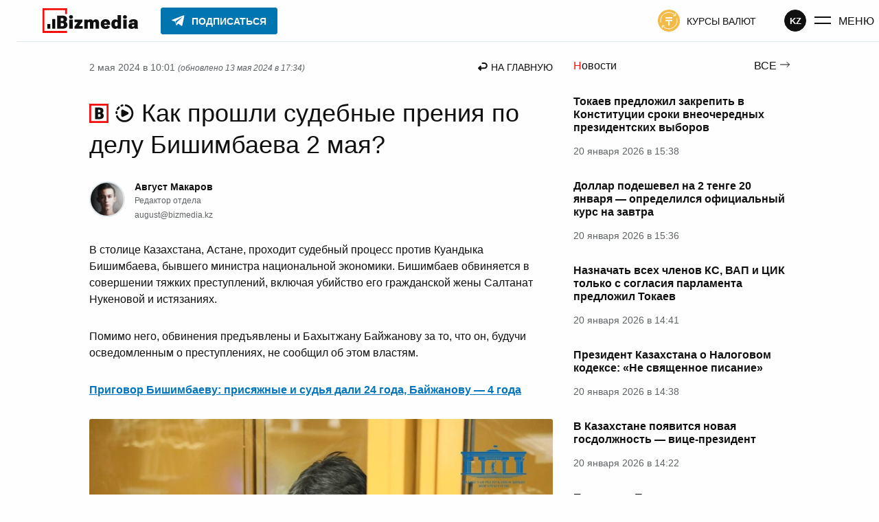

--- FILE ---
content_type: text/html; charset=UTF-8
request_url: https://bizmedia.kz/2024-05-02-kak-prohodyat-sudebnye-preniya-po-delu-bishimbaeva-2-maya/
body_size: 106060
content:
<!DOCTYPE html>
<html lang="ru">
    <head>
        <meta charset="UTF-8">
        <link rel="dns-prefetch" href="https://s.bizmedia.kz/">
        <link rel="preconnect" href="https://s.bizmedia.kz/" crossorigin>
        <link rel="preload" href="https://bizmedia.kz/app/themes/izwp/assets/fonts/roboto-400.woff2" as="font" type="font/woff2" crossorigin>
        <link rel="preload" href="https://bizmedia.kz/app/themes/izwp/assets/fonts/roboto-700.woff2" as="font" type="font/woff2" crossorigin>
        <meta name="viewport" content="width=device-width, user-scalable=1, initial-scale=1, maximum-scale=5">
        <link rel="apple-touch-icon" sizes="180x180" href="https://bizmedia.kz/app/themes/izwp/assets/img/favicon/apple-touch-icon.png">
        <link rel="icon" type="image/png" sizes="32x32" href="https://bizmedia.kz/app/themes/izwp/assets/img/favicon/favicon-32x32.png">
        <link rel="icon" type="image/png" sizes="16x16" href="https://bizmedia.kz/app/themes/izwp/assets/img/favicon/favicon-16x16.png">
        <link rel="manifest" href="https://bizmedia.kz/app/themes/izwp/assets/img/favicon/site.webmanifest">
        <meta name="msapplication-TileColor" content="#fefefe">
        <meta name="theme-color" content="#fefefe">
        <title>Как прошли судебные прения по делу Бишимбаева 2 мая?</title>
        <script>
    // Отложенная загрузка JS
    let isDeferredScriptsInitialized = false
    window.deferredScripts = window.deferredScripts || []

    window.addDeferredScript = (callback) => {
        // Если инициализация уже прошла, то просто выполняем
        if (isDeferredScriptsInitialized) {
            callback()
            return
        }

        window.deferredScripts = window.deferredScripts || []
        window.deferredScripts.push(callback)
    }

    window.initDeferredScript = () => {
        if (isDeferredScriptsInitialized === false) {
            isDeferredScriptsInitialized = true
            window.deferredScripts.forEach(callback => callback())

            setTimeout(() => {
                window.removeEventListener('scroll', window.initDeferredScript, false)
                window.removeEventListener('pointermove', window.initDeferredScript, false)
                //window.removeEventListener('wheel', window.initDeferredScript, false)
                //window.removeEventListener('click', window.initDeferredScript, false)
                //window.removeEventListener('mousemove', window.initDeferredScript, false)
                //window.removeEventListener('touchstart', window.initDeferredScript, false)
                //window.removeEventListener('touchmove', window.initDeferredScript, false)
                //window.removeEventListener('keydown', window.initDeferredScript, false)
            }, 100)
        }
    }

    window.addEventListener('touchstart', () => {}); // Hack for iOS doubled tap issue
    window.addEventListener('scroll', window.initDeferredScript, { passive: true })
    window.addEventListener('pointermove', window.initDeferredScript, { passive: true })
    //window.addEventListener('wheel', window.initDeferredScript, { passive: true })
    //window.addEventListener('click', window.initDeferredScript, { passive: true })
    //window.addEventListener('mousemove', window.initDeferredScript, { passive: true })
    //window.addEventListener('touchstart', window.initDeferredScript, { passive: true })
    //window.addEventListener('touchmove', window.initDeferredScript, { passive: true })
    //window.addEventListener('keydown', window.initDeferredScript, { passive: true })

    //setTimeout(window.initDeferredScript, 7000)
</script>        <meta name="robots" content="index, follow, max-image-preview:large, max-snippet:-1, max-video-preview:-1">

	<meta name="description" content="В столице Казахстана, Астане, проходит судебный процесс против Куандыка Бишимбаева, бывшего министра национальной экономики.">
	<link rel="canonical" href="https://bizmedia.kz/2024-05-02-kak-prohodyat-sudebnye-preniya-po-delu-bishimbaeva-2-maya/">
	<meta property="og:locale" content="ru_RU">
	<meta property="og:type" content="article">
	<meta property="og:title" content="Как прошли судебные прения по делу Бишимбаева 2 мая?">
	<meta property="og:description" content="В столице Казахстана, Астане, проходит судебный процесс против Куандыка Бишимбаева, бывшего министра национальной экономики.">
	<meta property="og:url" content="https://bizmedia.kz/2024-05-02-kak-prohodyat-sudebnye-preniya-po-delu-bishimbaeva-2-maya/">
	<meta property="og:site_name" content="Bizmedia.kz">
	<meta property="article:published_time" content="2024-05-02T05:01:01+00:00">
	<meta property="article:modified_time" content="2024-05-13T12:34:01+00:00">
	<meta property="og:image" content="https://bizmedia.kz/app/uploads/2024/05/kak-prohodyat-sudebnye-preniya-po-delu-bishimbaeva-2-maya_bizmedia-kz-4.jpg">
	<meta property="og:image:width" content="1920">
	<meta property="og:image:height" content="1080">
	<meta property="og:image:type" content="image/jpeg">
	<meta name="author" content="Август Макаров">
	<meta name="twitter:card" content="summary_large_image">



<style id="izwp-common-inline-css">*,*::before,*::after{box-sizing:border-box}html,body,div,span,object,iframe,figure,h1,h2,h3,h4,h5,h6,p,blockquote,pre,a,code,em,img,small,strike,strong,sub,sup,tt,b,u,i,ol,ul,li,fieldset,form,label,table,caption,tbody,tfoot,thead,tr,th,td,main,canvas,embed,footer,header,nav,section,video{margin:0;padding:0;border:0;font:inherit;font-size:100%;vertical-align:baseline;text-rendering:optimizelegibility;-webkit-font-smoothing:antialiased;text-size-adjust:none}footer,header,nav,section,main{display:block}body{line-height:1}ol,ul{list-style:none}blockquote,q{quotes:none}blockquote::before,blockquote::after,q::before,q::after{content:"";content:none}table{border-collapse:collapse;border-spacing:0}input{border-radius:0}.formatted-content .htoc__title,.editor-styles-wrapper .htoc__title,.body_article_bl .htoc__title,h1,.h1,:root :where(h1),h2,.h2,:root :where(h2),h3,.h3,:root :where(h3),h4,.h4,:root :where(h4),h5,.h5,:root :where(h5),h6,.h6,:root :where(h6),.wp-block-heading.is-style-brand,.section-title,.wp-block-heading.is-style{font-weight:700;color:#101010}h1,.h1,:root :where(h1){font-size:2.25rem}@media screen and (max-width: 992px){h1,.h1,:root :where(h1){font-size:1.75rem}}h2,.h2,:root :where(h2),.section-title_v1,.section-title-brand,.wp-block-heading.is-style_v1,.wp-block-heading.is-style-brand{font-size:1.75rem}@media screen and (max-width: 992px){h2,.h2,:root :where(h2),.section-title_v1,.section-title-brand,.wp-block-heading.is-style_v1,.wp-block-heading.is-style-brand{font-size:1.375rem}}.formatted-content .htoc__title,.editor-styles-wrapper .htoc__title,.body_article_bl .htoc__title,h3,.h3,:root :where(h3){font-size:1.5rem}@media screen and (max-width: 992px){.formatted-content .htoc__title,.editor-styles-wrapper .htoc__title,.body_article_bl .htoc__title,h3,.h3,:root :where(h3){font-size:1.25rem}}h4,.h4,:root :where(h4),.section-title_v2,.wp-block-heading.is-style_v2{font-size:1.25rem}@media screen and (max-width: 992px){h4,.h4,:root :where(h4),.section-title_v2,.wp-block-heading.is-style_v2{font-size:1.125rem}}h5,.h5,:root :where(h5){font-size:1.125rem}@media screen and (max-width: 992px){h5,.h5,:root :where(h5){font-size:1rem}}h6,.h6,:root :where(h6){font-size:1.125rem;color:#5e6365}@media screen and (max-width: 992px){h6,.h6,:root :where(h6){font-size:1rem}}blockquote:not(.instagram-media),.blockquote:not(.instagram-media){background-color:#f3fafe;padding:1.25rem;font-style:italic;display:flex;flex-direction:column;align-items:flex-start;line-height:1.5;position:relative}blockquote:not(.instagram-media)::before,.blockquote:not(.instagram-media)::before{position:absolute;content:url("data:image/svg+xml,%0A%3Csvg width='23' height='21' viewBox='0 0 23 21' fill='none' xmlns='http://www.w3.org/2000/svg'%3E%3Cpath d='M0.560913 21V17C0.560913 14 1.25077 10.8667 2.63048 7.6C4.04304 4.3 5.80053 1.76667 7.90295 0L11.6972 2C10.1203 4.23333 8.90488 6.6 8.05077 9.1C7.22952 11.5667 6.81889 14.15 6.81889 16.85V21H0.560913ZM11.6479 21V17C11.6479 14 12.3377 10.8667 13.7174 7.6C15.13 4.3 16.8875 1.76667 18.9899 0L22.7841 2C21.2073 4.23333 19.9918 6.6 19.1377 9.1C18.3165 11.5667 17.9059 14.15 17.9059 16.85V21H11.6479Z' fill='%230174BE'/%3E%3C/svg%3E%0A");top:-0.625rem;left:0.625rem}blockquote:not(.instagram-media) cite,.blockquote:not(.instagram-media) cite{font-style:normal;text-align:right;max-width:50%;align-self:flex-end;color:#5e6365;font-size:0.875rem;margin-top:1.875rem}@media screen and (max-width: 768px){blockquote:not(.instagram-media) cite,.blockquote:not(.instagram-media) cite{max-width:75%}}@media screen and (max-width: 480px){blockquote:not(.instagram-media) cite,.blockquote:not(.instagram-media) cite{max-width:100%}}blockquote:not(.instagram-media) p,.blockquote:not(.instagram-media) p{margin:0 0 1.875rem 0}table,.table{display:table;border-radius:3px;border:0.0625rem solid #5e6365;background-color:#fefefe;border-collapse:collapse}table td,.table td,table tr,.table tr{border:0.0625rem solid #5e6365}table td,.table td,table th,.table th{padding:0.9375rem}table tr:hover,.table tr:hover{background-color:#0174be;border-color:#0174be;color:#fefefe}table tr:hover td,.table tr:hover td{border-color:#0174be}table tr,.table tr,table th,.table th{min-width:6.25rem}table th,.table th,table tfoot td,.table tfoot td{border:0.0625rem solid #101010;background-color:#101010;text-align:left;color:#fefefe;font-weight:700}.formatted-content .wp-block-gallery .wp-block-image a,.formatted-content .wp-block-gallery .wp-block-image img,.editor-styles-wrapper .wp-block-gallery .wp-block-image a,.editor-styles-wrapper .wp-block-gallery .wp-block-image img,.body_article_bl .wp-block-gallery .wp-block-image a,.body_article_bl .wp-block-gallery .wp-block-image img{display:block;width:100%;height:auto;border-radius:3px}.formatted-content .wp-block-gallery .wp-block-image img,.editor-styles-wrapper .wp-block-gallery .wp-block-image img,.body_article_bl .wp-block-gallery .wp-block-image img{object-fit:cover;aspect-ratio:16/11}@font-face{font-family:Roboto;src:local("Roboto Regular"),url("/app/themes/izwp/assets/fonts/roboto-400.woff2") format("woff2"),url("/app/themes/izwp/assets/fonts/roboto-400.woff") format("woff");font-weight:400;font-style:normal;font-display:swap}@font-face{font-family:Roboto;src:local("Roboto Bold"),url("/app/themes/izwp/assets/fonts/roboto-700.woff2") format("woff2"),url("/app/themes/izwp/assets/fonts/roboto-700.woff") format("woff");font-weight:700;font-style:normal;font-display:swap}html,body,:root :where(body){font-family:roboto,sans-serif;font-size:16px;font-weight:400;line-height:1;color:#101010;background-color:#fefefe;width:100%}body,:root :where(body){padding:3.8125rem 0 0 0}@media screen and (max-width: 600px){body.admin-bar,:root :where(body).admin-bar{padding-top:0}}.container{position:relative;z-index:0;max-width:67.5rem;padding:0 1.875rem;width:100%;margin:1.875rem auto 6.25rem}@media screen and (max-width: 992px){.container{padding:0 0.9375rem}}*:focus-visible{outline:0.125rem solid #0174be;outline-offset:0.125rem}.header{position:fixed;z-index:100;top:0;width:100%;background-color:#fefefe;border-bottom:1px solid #e0e9ee}.header__bar{position:relative;z-index:100;max-width:90rem;width:100%;margin:auto;height:3.75rem;display:flex;align-items:center;justify-content:space-between;padding:0 1.875rem;background-color:#fefefe}@media screen and (max-width: 992px){.header__bar{padding:0 0.9375rem}}.header__bar .button_menu .button__icon{margin-right:0.625rem}@media screen and (max-width: 992px){.header__bar .button_menu .button__icon{margin:0}}@media screen and (max-width: 992px){.header__bar .button_menu .button__text{display:none}}.header__bar .button_color-currency-exchange .button__icon{margin-right:0.625rem}@media screen and (max-width: 992px){.header__bar .button_color-currency-exchange .button__icon{margin:0}}@media screen and (max-width: 992px){.header__bar .button_color-currency-exchange .button__text{display:none}}.header__start{order:0}.header__primary{order:10;flex-grow:10}@media screen and (max-width: 992px){.header__primary{order:20;flex-grow:0}}.header__secondary{order:20}@media screen and (max-width: 992px){.header__secondary{order:10;flex-grow:10;flex-direction:row-reverse}}.header__primary,.header__secondary{display:flex;align-items:center;visibility:visible;opacity:1;transition:all .3s ease,outline 1ms;overflow-x:hidden;height:100%}@media screen and (max-width: 992px){.header__primary .button,.header__secondary .button{margin:0}.header__primary .button_color-currency-exchange,.header__secondary .button_color-currency-exchange{padding:0}}.header__bar-item{margin:0 1.5625rem}@media screen and (max-width: 992px){.header__bar-item{margin:0 0.4375rem}.header__bar-item.button{margin:0 0.4375rem}}.header__end{order:30;display:flex;gap:1rem;align-items:center}@media screen and (max-width: 992px){.header__end{margin-left:0.4375rem}}.header__end .button_menu{display:flex;padding:0;margin-left:0.625rem}.header__logo{display:block}.header__logo-img{display:block;width:9.6875rem;height:2.25rem}@media screen and (max-width: 992px){.header__logo-img{display:none}}.header__logo-img-mobile{display:none;width:2.25rem;height:2.25rem}@media screen and (max-width: 992px){.header__logo-img-mobile{display:block}}.header__nav-promo:hover{opacity:.8}.header__nav-promo img{width:4.75rem;height:auto;display:block}@media screen and (max-width: 992px){.header__nav-promo img{width:3.25rem}}.header__button-subscribe .button__icon{margin-right:0.625rem}.header__button-subscribe .button__text{overflow:hidden;transition:max-width .3s ease;max-width:200px}@media screen and (max-width: 992px){.header__button-subscribe{margin:0}}body.admin-bar .header{top:32px}@media screen and (max-width: 782px){body.admin-bar .header{top:46px}}@media screen and (max-width: 600px){body.admin-bar .header{top:0;position:relative}}body.main-menu-opened .header__secondary{visibility:hidden;opacity:0;width:0}@media screen and (max-width: 330px){body.main-menu-opened .header__secondary{visibility:visible;opacity:1;width:auto}}@media screen and (max-width: 992px){body:not(.main-menu-opened) .header__button-subscribe{padding:0.4375rem 0.375rem;background-color:#0175b0;border-color:#0175b0;border-radius:50%}body:not(.main-menu-opened) .header__button-subscribe .button__text{max-width:0}body:not(.main-menu-opened) .header__button-subscribe .button__icon{margin-right:0}body:not(.main-menu-opened) .header__button-subscribe .button__icon svg path{fill:#fefefe}}@media screen and (max-width: 330px){body.main-menu-opened .header__button-subscribe{padding:0.4375rem 0.375rem;background-color:#0175b0;border-color:#0175b0;border-radius:50%}body.main-menu-opened .header__button-subscribe .button__text{max-width:0}body.main-menu-opened .header__button-subscribe .button__icon{margin-right:0}body.main-menu-opened .header__button-subscribe .button__icon svg path{fill:#fefefe}}.main_no-sidebar{display:grid;grid-template-columns:100%;gap:1.875rem}.main_no-sidebar .main__headline h1{padding:1.25rem 0}.main_sidebar-page-nav{grid-template-rows:auto auto 1fr}.main_sidebar-page-nav .main__headline{grid-row:1}@media screen and (max-width: 992px){.main_sidebar-page-nav .main__headline{grid-row:2}}.main_sidebar-page-nav .main__headline h1{padding:1.25rem 0}@media screen and (max-width: 992px){.main_sidebar-page-nav .main__headline h1{padding:0}}.main_sidebar-page-nav .main__page-nav{grid-row:2;grid-column:2}@media screen and (max-width: 992px){.main_sidebar-page-nav .main__page-nav{grid-column:1;grid-row:1}}.main_sidebar-page-nav .main__sidebar{grid-column:2}.main_sidebar-page-nav .main__content{grid-row:2/span 2}@media screen and (max-width: 992px){.main_sidebar-page-nav .main__content{grid-column:1;grid-row:3}}.main_sidebar-right,.main_sidebar-page-nav{display:grid;grid-template-columns:calc(100% - 19.6875rem - 1.875rem) 19.6875rem;gap:1.875rem}@media screen and (max-width: 992px){.main_sidebar-right,.main_sidebar-page-nav{grid-template-columns:100%}.main_sidebar-right .main__sidebar,.main_sidebar-page-nav .main__sidebar{display:none}.main_sidebar-right .main__sidebar_mobile-after-text,.main_sidebar-page-nav .main__sidebar_mobile-after-text{grid-column:1;display:block}.main_sidebar-right .main__sidebar_mobile-before-text,.main_sidebar-page-nav .main__sidebar_mobile-before-text{grid-row:3;grid-column:1;display:block}}.main__recommendations,.main__breadcrumbs,.main__headline{grid-column:1/span 2}@media screen and (max-width: 992px){.main__recommendations,.main__breadcrumbs,.main__headline{grid-column:1}}.section{margin-bottom:4.375rem}@media screen and (max-width: 992px){.section{margin-bottom:3.125rem}}.footer{position:relative;width:100%;background-color:#fefefe;border-top:1px solid #e0e9ee}.footer__inner{position:relative;display:flex;gap:3.125rem;justify-content:space-between;z-index:0;max-width:67.5rem;padding:3.125rem 1.875rem;margin:auto;width:100%}@media screen and (max-width: 992px){.footer__inner{padding:3.125rem 0.9375rem}}@media screen and (max-width: 768px){.footer__inner{flex-direction:column;align-items:center}}.footer__copyright{max-width:18.75rem;line-height:1.5;color:#5e6365;font-size:0.875rem;margin-bottom:1.875rem}@media screen and (max-width: 768px){.footer__copyright{max-width:100%}}.footer__copyright_secondary{max-width:25rem;font-size:0.75rem}@media screen and (max-width: 768px){.footer__copyright_secondary{max-width:100%}}.footer__copyright a{color:#5e6365;text-decoration:underline}.footer__copyright a:hover{color:#f40f0f}.footer__copyright a:active{opacity:.7}.footer__social{margin-bottom:3.125rem}@media screen and (max-width: 768px){.footer__social{display:flex;justify-content:center}}.footer__nav-list{list-style:none;margin:0 0 0.9375rem 0;padding:0;font-size:0.875rem;display:flex;gap:0.9375rem;flex-wrap:wrap}@media screen and (max-width: 768px){.footer__nav-list{justify-content:center;margin-bottom:3.125rem;max-width:18.75rem}.footer__nav-list:last-child{margin-bottom:0}}.footer__nav-list li{list-style:none;padding:0}.footer__nav-list li:last-child{margin-bottom:0}.footer__nav-list li a{text-transform:uppercase;display:block;color:#101010;text-decoration:none}.footer__nav-list li a:hover{color:#f40f0f;text-decoration:underline}.footer__nav-list li a:active{opacity:.7}.section-title,.wp-block-heading.is-style{position:relative;line-height:1.3}.section-title_v1::before,.section-title-brand::before,.wp-block-heading.is-style_v1::before,.wp-block-heading.is-style-brand::before{content:"";position:absolute;width:2.75rem;height:2.75rem;top:-0.375rem;left:-0.75rem;background-image:url("data:image/svg+xml,%3Csvg width='40' height='43' viewBox='0 0 40 43' fill='none' xmlns='http://www.w3.org/2000/svg'%3E%3Cpath d='M38 9.13415C38 7.46951 38 2 38 2H2V41H38' stroke='%23F40F0F' stroke-width='3' stroke-linecap='square'/%3E%3C/svg%3E%0A");background-repeat:no-repeat;background-size:contain}@media screen and (max-width: 992px){.section-title_v1::before,.section-title-brand::before,.wp-block-heading.is-style_v1::before,.wp-block-heading.is-style-brand::before{width:2rem;height:2rem;top:-0.1875rem;left:-0.5rem}}.section-title_v2::first-letter,.wp-block-heading.is-style_v2::first-letter{color:#f40f0f}.wp-block-heading.is-style-brand{position:relative}.featured{display:flex;justify-content:center;position:relative;background-color:#e0e9ee;border-radius:3px}.featured_sticky{position:sticky;top:4.6875rem}.featured_margin-bottom{margin-bottom:1.875rem}.featured img{max-width:100%}.featured-container{margin:0;display:flex;justify-content:center}body.admin-bar .featured_sticky{top:6.6875rem}@media screen and (max-width: 782px){body.admin-bar .featured_sticky{top:7.5625rem}}h1,.h1,:root :where(h1),h2,.h2,:root :where(h2),h3,.h3,:root :where(h3),h4,.h4,:root :where(h4),h5,.h5,:root :where(h5),h6,.h6,:root :where(h6){line-height:130%}p{line-height:150%}strong,b{font-weight:700}em,i{font-style:italic}.main-menu{position:absolute;top:0;left:0;width:100%;height:0;overflow:auto;z-index:50;visibility:hidden}.main-menu .container{margin-bottom:3.125rem}.main-menu__wrapper{margin-top:-100%;padding-top:3.75rem;background-color:#fefefe;border-bottom:0.0625rem solid #e0e9ee;transition:margin-top .3s ease}.main-menu__open-btn{display:block}.main-menu__close-btn{display:none}.main-menu__btn-icon{display:flex;align-items:center;justify-content:center;width:1.625rem;height:1.625rem}.main-menu__search{margin-bottom:3.125rem}.main-menu__nav{display:grid;grid-template-columns:repeat(2, 1fr);grid-template-rows:repeat(2, 1fr);max-width:46.875rem;gap:1.25rem 1.875rem;margin-bottom:6.25rem}@media screen and (max-width: 992px){.main-menu__nav{margin-bottom:3.125rem}}@media screen and (max-width: 576px){.main-menu__nav{row-gap:3.125rem;grid-template-rows:auto}}.main-menu__nav-primary{grid-column:1;grid-row:1/span 2}@media screen and (max-width: 576px){.main-menu__nav-primary{grid-column:1;grid-row:1}}.main-menu__nav-secondary{grid-column:2;grid-row:1}@media screen and (max-width: 576px){.main-menu__nav-secondary{grid-column:2;grid-row:1}}.main-menu__nav-thirdly{grid-column:2;grid-row:2}@media screen and (max-width: 576px){.main-menu__nav-thirdly{grid-column:1/span 2;grid-row:2}}.main-menu__nav-list{list-style:none;margin:0;padding:0}@media screen and (max-width: 992px){.main-menu__nav-list{font-size:0.875rem}}.main-menu__nav-list li{list-style:none;padding:0;margin-bottom:1.25rem}.main-menu__nav-list li:last-child{margin-bottom:0}.main-menu__nav-list li a:not(.button){text-transform:uppercase;display:block;color:#101010;text-decoration:none}.main-menu__nav-list li a:not(.button):hover{color:#f40f0f;text-decoration:underline}.main-menu__nav-list li a:not(.button):active{opacity:.7}.main-menu__nav-list li .button_color-currency-exchange{display:flex;padding:0;margin:0}.main-menu__nav-list li .button_color-currency-exchange .button__icon{margin-right:0.625rem}.main-menu__nav-list li .button__text{font-size:1rem}@media screen and (max-width: 992px){.main-menu__nav-list li .button__text{font-size:0.875rem}}.main-menu-opened .main-menu{visibility:visible;height:100vh}.main-menu-opened .main-menu__wrapper{margin-top:0}.main-menu-opened .main-menu__open-btn{display:none}.main-menu-opened .main-menu__close-btn{display:block}body.admin-bar.main-menu-opened .main-menu{height:calc(100vh - 32px)}@media screen and (max-width: 782px){body.admin-bar.main-menu-opened .main-menu{height:calc(100vh - 46px)}}@media screen and (max-width: 600px){body.admin-bar.main-menu-opened .main-menu{height:calc(100vh - 46px)}}.form input{display:block;border:1px solid #b2babf;border-radius:3px;font-size:1rem;padding:0.75rem 0.9375rem;width:100%;color:#101010}.form input:focus{border-color:#0174be}.form select{width:100%;font:inherit;letter-spacing:inherit;word-spacing:inherit;appearance:none;cursor:pointer}.form select:not([multiple]){padding:0.625rem 0.9375rem;background-repeat:no-repeat;background-position:calc(100% - 0.9375rem) 0.9375rem;background-image:url("data:image/svg+xml,%0A%3Csvg width='10' height='7' viewBox='0 0 10 7' fill='none' xmlns='http://www.w3.org/2000/svg'%3E%3Cpath d='M4.60344 6.17554L-0.000155449 9.87053e-05L9.20703 9.87053e-05L4.60344 6.17554Z' fill='%23B2BABF'/%3E%3C/svg%3E%0A");background-color:#fefefe;border:0.0625rem solid #b2babf;border-radius:3px}.form select::-ms-expand{display:none}.form__select-label{display:block;margin-bottom:0.625rem;font-size:1rem;font-weight:700}.search-form{position:relative}.search-form__submit{position:absolute;right:0;top:0;height:100%;padding:0 0.9375rem}.search-form.form input.search-form__input{padding-right:3.125rem}.button{display:inline-flex;text-decoration:none;align-items:center;font-size:0.875rem;text-transform:uppercase;color:#101010;cursor:pointer;border:0.0625rem solid rgba(0,0,0,0);border-radius:0.1875rem;background-color:rgba(0,0,0,0);padding:0.4375rem 0.9375rem;transition:all .3s ease,outline 1ms,outline-offset 1ms}.button svg path,.button svg circle,.button svg rect{transition:all .3s ease,outline 1ms,outline-offset 1ms}.button:disabled,.button.disabled{cursor:not-allowed;opacity:.5}.button:active .button__text,.button:active .button__icon{opacity:.5}.button__icon{display:flex;align-items:center}.button__text{padding-top:0.125rem;display:block}.button_outline{border-color:#101010;font-weight:700}.button_outline:hover{background-color:#0174be;border-color:#0174be;color:#fefefe}.button_outline:hover svg path,.button_outline:hover svg circle,.button_outline:hover svg rect{fill:#fefefe}.button_outline-2{border-color:#0174be;color:#0174be;font-weight:700}.button_outline-2:hover{background-color:#0174be;border-color:#0174be;color:#fefefe}.button_outline-2:hover svg path,.button_outline-2:hover svg circle,.button_outline-2:hover svg rect{fill:#fefefe}.button_icon-left .button__icon{margin-right:0.625rem}.button_icon-right .button__icon{margin-left:0.625rem}.button_size-sm{font-weight:700;font-size:0.75rem}.button_size-lg{font-weight:700;font-size:1.125rem;padding:0.9375rem 1.875rem}.button_font-normal{font-weight:400}.button_font-normal.button__text{font-weight:400}.button_font-bold{font-weight:700}.button_font-bold.button__text{font-weight:700}.button_color-color-0{background-color:#fefefe;border-color:#fefefe;color:#101010}.button_color-color-0 svg path,.button_color-color-0 svg circle,.button_color-color-0 svg rect{fill:#101010}.button_color-color-0:hover{background-color:#fefefe;border-color:#fefefe;color:#101010;opacity:.7}.button_color-color-0:hover svg path,.button_color-color-0:hover svg circle,.button_color-color-0:hover svg rect{fill:#101010}.button_color-color-1{background-color:#101010;border-color:#101010;color:#fefefe}.button_color-color-1 svg path,.button_color-color-1 svg circle,.button_color-color-1 svg rect{fill:#fefefe}.button_color-color-1:hover{background-color:#0174be;border-color:#0174be;color:#fefefe}.button_color-color-1:hover svg path,.button_color-color-1:hover svg circle,.button_color-color-1:hover svg rect{fill:#fefefe}.button_color-brand-tg{background-color:#0175b0;border-color:#0175b0;color:#fefefe}.button_color-brand-tg svg path,.button_color-brand-tg svg circle,.button_color-brand-tg svg rect{fill:#fefefe}.button_color-brand-tg:hover{background-color:#179cde;border-color:#179cde;color:#fefefe}.button_color-brand-tg:hover svg path,.button_color-brand-tg:hover svg circle,.button_color-brand-tg:hover svg rect{fill:#fefefe}.button_color-currency-exchange svg circle{fill:#f3ba46}.button_color-currency-exchange:hover{color:#40a61c}.button_color-currency-exchange:hover svg circle{fill:#40a61c}.button_color-currency-exchange:active{color:#f3ba46}.button_color-currency-exchange:active svg circle{fill:#f3ba46}.button_menu .button__text{font-size:1rem}.social{display:flex;list-style:none;gap:1.25rem}.social__item{list-style:none;padding:0}.social__link{display:flex;align-items:center;justify-content:center;background-color:#101010;border-radius:50%;width:2.75rem;height:2.75rem;padding:0.625rem;cursor:pointer}.social__link:active{opacity:.7}.social__link::after{display:block;content:"";background-position:center;background-repeat:no-repeat;background-size:contain;width:100%;height:100%}.social__link_facebook::after{background-image:url("data:image/svg+xml,%0A%3Csvg width='26' height='26' viewBox='0 0 26 26' fill='none' xmlns='http://www.w3.org/2000/svg'%3E%3Cpath fill-rule='evenodd' clip-rule='evenodd' d='M15.3677 26V14.3H18.9198L19.5 9.1H15.3677V6.56729C15.3677 5.22828 15.4019 3.9 17.273 3.9H19.1681V0.182178C19.1681 0.126278 17.5402 0 15.8934 0C12.454 0 10.3004 2.15435 10.3004 6.11025V9.1H6.5V14.3H10.3004V26H15.3677Z' fill='white'/%3E%3C/svg%3E")}.social__link_facebook:hover,.social__link_facebook.active{background-color:#4267b2}.social__link_x::after,.social__link_twitter::after{background-image:url("data:image/svg+xml,%0A%3Csvg width='24' height='22' viewBox='0 0 24 22' fill='none' xmlns='http://www.w3.org/2000/svg'%3E%3Cg clip-path='url(%23clip0_222_2579)'%3E%3Cpath d='M18.9014 0H22.5813L14.5415 9.31912L24 22H16.5938L10.7935 14.3089L4.15636 22H0.473859L9.07331 12.0323L0 0H7.5937L12.837 7.02975L18.9014 0ZM17.6097 19.7661H19.649L6.48577 2.11667H4.29764L17.6097 19.7661Z' fill='white'/%3E%3C/g%3E%3Cdefs%3E%3CclipPath id='clip0_222_2579'%3E%3Crect width='24' height='22' fill='white'/%3E%3C/clipPath%3E%3C/defs%3E%3C/svg%3E")}.social__link_x:hover,.social__link_x.active,.social__link_twitter:hover,.social__link_twitter.active{background-color:#1da1f2}.social__link_telegram{padding:0.375rem}.social__link_telegram::after{background-image:url("data:image/svg+xml,%0A%3Csvg width='34' height='34' viewBox='0 0 34 34' fill='none' xmlns='http://www.w3.org/2000/svg'%3E%3Cg clip-path='url(%23clip0_222_2567)'%3E%3Cpath d='M27.1999 6.23339L4.10819 15.1584C2.54986 15.7251 2.54986 16.7167 3.82486 17.0001L9.63319 18.8417L11.8999 25.6417C12.1832 26.3501 12.0415 26.6334 12.7499 26.6334C13.3165 26.6334 13.5999 26.3501 13.8832 26.0667C14.0249 25.9251 15.2999 24.6501 16.7165 23.2334L22.6665 27.6251C23.7999 28.1917 24.5082 27.9084 24.7915 26.6334L28.7582 8.07506C29.1832 6.51672 28.1915 5.66672 27.1999 6.23339ZM24.2249 10.4834L13.1749 20.5417L12.7499 25.2167L10.4832 18.4167L23.5165 10.2001C24.0832 9.77506 24.6499 10.0584 24.2249 10.4834Z' fill='white'/%3E%3C/g%3E%3Cdefs%3E%3CclipPath id='clip0_222_2567'%3E%3Crect width='34' height='34' fill='white'/%3E%3C/clipPath%3E%3C/defs%3E%3C/svg%3E%0A")}.social__link_telegram:hover,.social__link_telegram.active{background-color:#0175b0}.social__link_instagram::after{background-image:url("data:image/svg+xml,%0A%3Csvg width='26' height='26' viewBox='0 0 26 26' fill='none' xmlns='http://www.w3.org/2000/svg'%3E%3Cg clip-path='url(%23clip0_222_2572)'%3E%3Cpath fill-rule='evenodd' clip-rule='evenodd' d='M7.63055 0.159548C5.5143 0.255033 3.68006 0.772429 2.19894 2.24729C0.712653 3.7299 0.201684 5.57142 0.105961 7.66565C0.0464573 8.97278 -0.301488 18.8478 0.707481 21.4375C1.38789 23.1846 2.72797 24.528 4.49108 25.2106C5.31378 25.5306 6.25292 25.7472 7.63055 25.8104C19.1496 26.3317 23.4196 26.0479 25.2202 21.4375C25.5397 20.6169 25.7596 19.6785 25.8204 18.3043C26.3469 6.75572 25.7351 4.25249 23.7275 2.24729C22.1351 0.658874 20.2621 -0.422397 7.63055 0.159548ZM7.7366 23.4878C6.47539 23.431 5.79111 23.2209 5.33449 23.0441C4.18581 22.5977 3.32302 21.7384 2.87933 20.5965C2.11096 18.6287 2.3658 9.28268 2.43436 7.77039C2.50163 6.28906 2.80172 4.93524 3.84691 3.89007C5.14046 2.59971 6.81171 1.96732 18.1911 2.48089C19.6761 2.54798 21.033 2.84747 22.0808 3.89007C23.3743 5.18041 24.0159 6.86452 23.4933 18.2002C23.4364 19.4583 23.2256 20.141 23.0484 20.5965C21.8777 23.5965 19.1845 24.013 7.7366 23.4878ZM18.3166 6.09651C18.3166 6.95073 19.0112 7.64534 19.8688 7.64534C20.7265 7.64534 21.4224 6.95073 21.4224 6.09651C21.4224 5.24231 20.7265 4.54832 19.8688 4.54832C19.0112 4.54832 18.3166 5.24231 18.3166 6.09651ZM6.32147 12.9844C6.32147 16.6438 9.29535 19.6107 12.9639 19.6107C16.6324 19.6107 19.6062 16.6438 19.6062 12.9844C19.6062 9.32493 16.6324 6.35994 12.9639 6.35994C9.29535 6.35994 6.32147 9.32493 6.32147 12.9844ZM8.65244 12.9844C8.65244 10.6101 10.5824 8.68382 12.9639 8.68382C15.3453 8.68382 17.2753 10.6101 17.2753 12.9844C17.2753 15.3599 15.3453 17.2868 12.9639 17.2868C10.5824 17.2868 8.65244 15.3599 8.65244 12.9844Z' fill='white'/%3E%3C/g%3E%3Cdefs%3E%3CclipPath id='clip0_222_2572'%3E%3Crect width='26' height='26' fill='white'/%3E%3C/clipPath%3E%3C/defs%3E%3C/svg%3E%0A")}.social__link_instagram:hover,.social__link_instagram.active{background:linear-gradient(129deg, #405DE6 8.57%, #9436A0 40.14%, #FD1D1D 69.31%, #FCAF45 98.96%)}.social__link_vk{padding:0.4375rem}.social__link_vk::after{background-image:url("data:image/svg+xml,%0A%3Csvg width='29' height='17' viewBox='0 0 29 17' fill='none' xmlns='http://www.w3.org/2000/svg'%3E%3Cpath d='M17.1394 7.7676C16.6292 7.57731 16.6292 6.85058 16.5976 6.34449C16.47 4.54183 17.1078 1.78975 16.3425 0.619693C15.8006 -0.0766764 13.1853 -0.0129102 11.5914 0.0822333C11.1445 0.146 10.6026 0.240132 10.22 0.430419C9.8373 0.620706 9.45465 0.9365 9.45465 1.22092C9.45465 1.63186 10.4118 1.5691 10.7618 2.10656C11.1445 2.67641 11.1445 3.90923 11.1445 4.92139C11.1445 6.09145 10.9526 7.64209 10.4751 7.70484C9.74138 7.73622 9.32709 7.00847 8.94444 6.47102C8.17912 5.42747 7.41381 4.12988 6.83931 2.86467C6.55257 2.20069 6.39237 1.47295 5.97808 1.18853C5.34032 0.745201 4.19234 0.713825 3.07601 0.745202C2.05559 0.776579 0.588224 0.650058 0.301486 1.25128C0.0780146 1.91526 0.556591 2.54787 0.811696 3.08634C2.11885 5.90117 3.52193 8.36882 5.2444 10.7089C6.83931 12.8912 8.33729 14.6311 11.271 15.5481C12.1006 15.8011 15.7353 16.5289 16.469 15.5481C16.7241 15.1685 16.6608 14.3143 16.7884 13.6817C16.916 13.0491 17.0751 12.4165 17.6813 12.3851C18.1915 12.3537 18.4782 12.796 18.7976 13.1128C19.1486 13.461 19.4354 13.7454 19.6905 14.0622C20.2966 14.6635 20.9344 15.4854 21.6997 15.8022C22.7517 16.2455 24.3783 16.119 25.9089 16.0552C27.1528 16.0238 28.0457 15.7708 28.1416 15.043C28.2059 14.4732 27.5671 13.6513 27.1844 13.1766C26.2273 12.0065 25.7814 11.6584 24.6966 10.5824C24.2181 10.1077 23.6119 9.60164 23.6119 9.0328C23.5803 8.68462 23.867 8.36882 24.1222 8.02064C25.2385 6.37587 26.3548 5.20581 27.3752 3.49728C27.662 2.99119 28.3324 1.82113 28.0773 1.25128C27.7906 0.618681 26.1956 0.807955 25.2069 0.807955C23.9313 0.807955 22.2732 0.712812 21.9538 0.965853C21.3476 1.37679 21.0925 2.04178 20.8058 2.67439C20.168 4.12988 19.3068 5.61574 18.4139 6.72305C18.0945 7.10261 17.4894 7.89311 17.1384 7.76659L17.1394 7.7676Z' fill='white'/%3E%3C/svg%3E")}.social__link_vk:hover,.social__link_vk.active{background-color:#07f}.social__link_whatsapp::after{background-image:url("data:image/svg+xml,%0A%3Csvg width='29' height='30' viewBox='0 0 29 30' fill='none' xmlns='http://www.w3.org/2000/svg'%3E%3Cpath d='M6.94429 9.46303C7.08736 8.33154 8.55787 6.79371 9.7249 6.96435L9.72304 6.96249C10.8588 7.17831 11.7578 9.1331 12.2648 10.0121C12.624 10.6498 12.3908 11.296 12.0557 11.5686C11.6037 11.9329 10.8969 12.4356 11.0452 12.9403C11.3089 13.8375 14.439 16.9676 15.9785 17.8574C16.5611 18.1942 16.9837 17.3059 17.3445 16.8507C17.6067 16.5007 18.2534 16.2915 18.8897 16.637C19.84 17.1904 20.7352 17.8336 21.563 18.5576C21.9764 18.9032 22.0735 19.4139 21.787 19.9537C21.2824 20.9043 19.8231 22.158 18.7637 21.9032C16.9135 21.4583 9.43082 18.5576 7.02734 10.154C6.89217 9.75645 6.9262 9.60615 6.94429 9.46303Z' fill='white'/%3E%3Cpath fill-rule='evenodd' clip-rule='evenodd' d='M14.4389 28.2356C12.9069 28.2356 12.0592 28.0712 10.6828 27.6096L8.04652 28.9278C6.38156 29.7602 4.4226 28.5495 4.4226 26.688V23.8535C1.72641 21.3394 0.666504 18.4406 0.666504 14.4633C0.666504 6.85702 6.8326 0.690918 14.4389 0.690918C22.0451 0.690918 28.2112 6.85702 28.2112 14.4633C28.2112 22.0695 22.0451 28.2356 14.4389 28.2356ZM6.92667 22.7646L6.13031 22.022C4.03556 20.0689 3.17057 17.8852 3.17057 14.4633C3.17057 8.23997 8.21556 3.19498 14.4389 3.19498C20.6622 3.19498 25.7072 8.23997 25.7072 14.4633C25.7072 20.6866 20.6622 25.7316 14.4389 25.7316C13.2047 25.7316 12.6259 25.6201 11.479 25.2355L10.493 24.9049L6.92667 26.688V22.7646Z' fill='white'/%3E%3C/svg%3E%0A")}.social__link_whatsapp:hover,.social__link_whatsapp.active{background-color:#25d366}.social__link_linkedin::after{background-image:url("data:image/svg+xml,%0A%3Csvg width='26' height='26' viewBox='0 0 26 26' fill='none' xmlns='http://www.w3.org/2000/svg'%3E%3Cpath fill-rule='evenodd' clip-rule='evenodd' d='M23 20H19V13.001C19 11.081 18.153 10.0098 16.634 10.0098C14.981 10.0098 14 11.126 14 13.001V20H10V7H14V8.46191C14 8.46191 15.255 6.25977 18.083 6.25977C20.912 6.25977 23 7.98611 23 11.5581V20ZM5.442 4.9209C4.093 4.9209 3 3.81896 3 2.45996C3 1.10196 4.093 0 5.442 0C6.79 0 7.883 1.10196 7.883 2.45996C7.884 3.81896 6.79 4.9209 5.442 4.9209ZM3 20H8V7H3V20Z' fill='white'/%3E%3C/svg%3E%0A")}.social__link_linkedin:hover,.social__link_linkedin.active{background-color:#0a66c2}.social__link_link::after,.social__link_site::after{background-image:url("data:image/svg+xml,%0A%3Csvg width='26' height='26' viewBox='0 0 26 26' fill='none' xmlns='http://www.w3.org/2000/svg'%3E%3Cpath d='M12.3405 10.16L15.0942 7.37114C15.3354 7.12983 15.6108 6.82021 15.8861 6.47533C16.1615 6.1657 16.471 5.89023 16.7816 5.64893C17.3665 5.13215 18.0549 4.68479 18.9163 4.68479C19.6741 4.68479 20.3273 5.02968 20.8097 5.47703C21.2922 5.92439 21.5675 6.5789 21.5675 7.33699C21.5675 7.64661 21.5334 7.99149 21.4298 8.2328C21.1886 8.71542 20.9826 9.0592 20.7756 9.33467C20.672 9.4724 20.5685 9.61014 20.5685 9.74787C20.5685 9.85145 20.5685 9.95502 20.6379 9.98918C21.0168 10.9192 21.2922 11.7114 21.464 12.6755C21.5675 13.0546 21.7735 13.2265 22.1183 13.2265C22.2559 13.2265 22.3936 13.1923 22.5313 13.0887C22.8067 12.9168 23.0479 12.6414 23.2891 12.3659C23.4268 12.2282 23.5304 12.0904 23.5986 12.021C24.8378 10.8156 25.5604 9.09446 25.5604 7.33809C25.5604 5.47814 24.8026 3.82534 23.5986 2.62099C22.3936 1.44971 20.7073 0.658569 18.9174 0.658569C17.1275 0.658569 15.4059 1.38139 14.202 2.65625L9.48656 7.33919C8.2474 8.61295 7.55898 10.2657 7.55898 12.0221C7.55898 12.5389 7.76606 13.6066 8.10972 14.6049C8.45448 15.569 8.90168 16.4296 9.48656 16.4296C9.79608 16.4296 10.4503 15.9128 11.0011 15.3277C11.5518 14.7426 12.1026 14.0881 12.1026 13.8468C12.1026 13.6749 11.9649 13.4678 11.8272 13.1582C11.6554 12.8485 11.586 12.4695 11.586 12.0221C11.586 11.3335 11.8613 10.6448 12.3438 10.1622L12.3405 10.16ZM12.238 23.3824L16.9535 18.6994C18.1926 17.494 18.881 15.7376 18.881 13.9823C18.881 13.4656 18.674 12.4331 18.3303 11.4337C18.0208 10.4696 17.5383 9.57378 16.9535 9.57378C16.7122 9.57378 15.9897 10.1247 15.4731 10.7098C14.8882 11.2949 14.3375 11.9152 14.3375 12.1566C14.3375 12.3284 14.441 12.6039 14.6128 12.8794C14.7846 13.189 14.9223 13.5339 14.9223 13.9812C14.8882 14.6699 14.6128 15.3586 14.1304 15.9095L11.3425 18.6642C11.1013 18.9396 10.826 19.2151 10.5506 19.5247L9.69033 20.3853C9.10545 20.9362 8.38178 21.3153 7.52153 21.3153C6.0753 21.3153 4.90553 20.1792 4.90553 18.6983C4.90553 18.3535 4.97492 18.0438 5.07736 17.8025C5.28444 17.3199 5.49041 16.9761 5.73164 16.7007C5.83518 16.5629 5.86932 16.4252 5.86932 16.3216C5.86932 16.2522 5.83517 16.1839 5.79993 16.0461C5.38688 15.1162 5.14565 14.3239 4.97382 13.3598C4.90443 13.1879 4.87028 13.0502 4.76675 12.9807C4.66321 12.843 4.49138 12.8089 4.31955 12.8089C4.18186 12.8089 4.07832 12.843 3.94064 12.9466C3.66527 13.1185 3.3899 13.3939 3.14868 13.6694C3.04514 13.8071 2.90746 13.9107 2.83917 13.979C1.60001 15.2186 0.877441 16.9409 0.877441 18.6961C0.877441 20.5208 1.60001 22.2089 2.83917 23.4132C4.04418 24.6187 5.69639 25.3415 7.52043 25.3415C9.31032 25.3415 11.0319 24.6528 12.2358 23.3791L12.238 23.3824Z' fill='white'/%3E%3C/svg%3E%0A")}.social__link_link:hover,.social__link_link.active,.social__link_site:hover,.social__link_site.active{background-color:#0174be}.formatted-content>*,.editor-styles-wrapper>*,.body_article_bl>*{margin-bottom:1.875rem;overflow-wrap:break-word}.formatted-content a,.editor-styles-wrapper a,.body_article_bl a{text-decoration:underline;color:#0174be}.formatted-content a:hover,.editor-styles-wrapper a:hover,.body_article_bl a:hover{color:#f40f0f}.formatted-content a:active,.editor-styles-wrapper a:active,.body_article_bl a:active{text-decoration:none}.formatted-content sup,.formatted-content sub,.editor-styles-wrapper sup,.editor-styles-wrapper sub,.body_article_bl sup,.body_article_bl sub{font-size:.8em}.formatted-content sup a,.formatted-content sub a,.editor-styles-wrapper sup a,.editor-styles-wrapper sub a,.body_article_bl sup a,.body_article_bl sub a{text-decoration:none}.formatted-content sup,.editor-styles-wrapper sup,.body_article_bl sup{vertical-align:super}.formatted-content sub,.editor-styles-wrapper sub,.body_article_bl sub{vertical-align:sub}.formatted-content kbd,.editor-styles-wrapper kbd,.body_article_bl kbd{font-size:.9em}.formatted-content mark,.editor-styles-wrapper mark,.body_article_bl mark{padding:0.125rem 0.3125rem}.formatted-content img,.formatted-content video,.editor-styles-wrapper img,.editor-styles-wrapper video,.body_article_bl img,.body_article_bl video{display:block;max-width:100%;height:auto}.formatted-content audio,.editor-styles-wrapper audio,.body_article_bl audio{display:block;width:100%}.formatted-content iframe,.editor-styles-wrapper iframe,.body_article_bl iframe{display:block;max-width:100%;width:100%}.formatted-content figure figcaption,.formatted-content figure .wp-element-caption,.editor-styles-wrapper figure figcaption,.editor-styles-wrapper figure .wp-element-caption,.body_article_bl figure figcaption,.body_article_bl figure .wp-element-caption{display:block;margin-top:0.625rem;font-size:0.875rem;color:#5e6365;line-height:1.5}.formatted-content ul,.formatted-content ol,.editor-styles-wrapper ul,.editor-styles-wrapper ol,.body_article_bl ul,.body_article_bl ol{padding-left:1.25rem;line-height:1.5}.formatted-content ul li,.formatted-content ol li,.editor-styles-wrapper ul li,.editor-styles-wrapper ol li,.body_article_bl ul li,.body_article_bl ol li{margin-bottom:0.9375rem;padding-left:0.3125rem}.formatted-content ul li:last-child,.formatted-content ol li:last-child,.editor-styles-wrapper ul li:last-child,.editor-styles-wrapper ol li:last-child,.body_article_bl ul li:last-child,.body_article_bl ol li:last-child{margin-bottom:0}.formatted-content ul li::marker,.formatted-content ol li::marker,.editor-styles-wrapper ul li::marker,.editor-styles-wrapper ol li::marker,.body_article_bl ul li::marker,.body_article_bl ol li::marker{font-weight:bold}.formatted-content ul li ul,.formatted-content ul li ol,.formatted-content ol li ul,.formatted-content ol li ol,.editor-styles-wrapper ul li ul,.editor-styles-wrapper ul li ol,.editor-styles-wrapper ol li ul,.editor-styles-wrapper ol li ol,.body_article_bl ul li ul,.body_article_bl ul li ol,.body_article_bl ol li ul,.body_article_bl ol li ol{margin-top:0.9375rem}.formatted-content ul,.editor-styles-wrapper ul,.body_article_bl ul{list-style:disc}.formatted-content ul li::marker,.editor-styles-wrapper ul li::marker,.body_article_bl ul li::marker{font-size:1.125rem}.formatted-content ul ul,.editor-styles-wrapper ul ul,.body_article_bl ul ul{list-style:disc}.formatted-content ol,.editor-styles-wrapper ol,.body_article_bl ol{list-style:decimal}.formatted-content ol ol,.editor-styles-wrapper ol ol,.body_article_bl ol ol{list-style:decimal}.formatted-content pre,.editor-styles-wrapper pre,.body_article_bl pre{display:block;white-space:pre-wrap;overflow-x:auto;width:100%}.formatted-content code,.editor-styles-wrapper code,.body_article_bl code{display:inline-block;white-space:normal;word-wrap:break-word;overflow-wrap:anywhere;max-width:none;width:auto;padding:0.125rem 0.3125rem;vertical-align:bottom;font-family:monospace;line-height:1.5;font-size:.9em;border-radius:3px;background-color:#101010;color:#fefefe}.formatted-content code[data-rich-text-format-boundary],.editor-styles-wrapper code[data-rich-text-format-boundary],.body_article_bl code[data-rich-text-format-boundary]{background-color:#101010 !important}.formatted-content .wp-block-code code,.editor-styles-wrapper .wp-block-code code,.body_article_bl .wp-block-code code{display:block;white-space:pre-wrap;word-wrap:normal;overflow-x:auto;width:100%;font-size:0.875rem;line-height:1.3;padding:0.9375rem}.formatted-content .wp-block-embed.wp-embed-aspect-16-9,.editor-styles-wrapper .wp-block-embed.wp-embed-aspect-16-9,.body_article_bl .wp-block-embed.wp-embed-aspect-16-9{aspect-ratio:16/9}.formatted-content .wp-block-embed.wp-embed-aspect-16-9 .wp-block-embed__wrapper,.editor-styles-wrapper .wp-block-embed.wp-embed-aspect-16-9 .wp-block-embed__wrapper,.body_article_bl .wp-block-embed.wp-embed-aspect-16-9 .wp-block-embed__wrapper{width:100%;height:100%}.formatted-content .wp-block-embed.wp-embed-aspect-16-9 iframe,.editor-styles-wrapper .wp-block-embed.wp-embed-aspect-16-9 iframe,.body_article_bl .wp-block-embed.wp-embed-aspect-16-9 iframe{width:100%;height:100%}.formatted-content .wp-block-embed.wp-block-embed-twitter,.editor-styles-wrapper .wp-block-embed.wp-block-embed-twitter,.body_article_bl .wp-block-embed.wp-block-embed-twitter{display:flex;justify-content:center}.formatted-content .wp-block-embed blockquote,.editor-styles-wrapper .wp-block-embed blockquote,.body_article_bl .wp-block-embed blockquote{background:rgba(0,0,0,0);padding:0}.formatted-content .wp-block-embed blockquote::before,.editor-styles-wrapper .wp-block-embed blockquote::before,.body_article_bl .wp-block-embed blockquote::before{content:none}.formatted-content .wp-block-verse,.editor-styles-wrapper .wp-block-verse,.body_article_bl .wp-block-verse{white-space:normal;overflow-wrap:break-word;overflow:hidden;line-height:1.5}.formatted-content .wp-block-table,.editor-styles-wrapper .wp-block-table,.body_article_bl .wp-block-table{overflow-x:auto;max-width:100%}.formatted-content .wp-block-table.is-style-stripes tr,.formatted-content .wp-block-table.is-style-stripes td,.editor-styles-wrapper .wp-block-table.is-style-stripes tr,.editor-styles-wrapper .wp-block-table.is-style-stripes td,.body_article_bl .wp-block-table.is-style-stripes tr,.body_article_bl .wp-block-table.is-style-stripes td{border-width:0}.formatted-content .wp-block-table.is-style-stripes tr:nth-child(even):not(:hover),.editor-styles-wrapper .wp-block-table.is-style-stripes tr:nth-child(even):not(:hover),.body_article_bl .wp-block-table.is-style-stripes tr:nth-child(even):not(:hover){background-color:#f3fafe}.formatted-content .wp-block-table.is-style-stripes tr:nth-child(odd):not(:hover),.editor-styles-wrapper .wp-block-table.is-style-stripes tr:nth-child(odd):not(:hover),.body_article_bl .wp-block-table.is-style-stripes tr:nth-child(odd):not(:hover){background-color:#fefefe}.formatted-content .wp-block-image a,.formatted-content .wp-block-image img,.editor-styles-wrapper .wp-block-image a,.editor-styles-wrapper .wp-block-image img,.body_article_bl .wp-block-image a,.body_article_bl .wp-block-image img{border-radius:3px}.formatted-content .wp-block-image figcaption,.editor-styles-wrapper .wp-block-image figcaption,.body_article_bl .wp-block-image figcaption{width:100%}.formatted-content .wp-block-image.alignfull a,.formatted-content .wp-block-image.alignfull img,.editor-styles-wrapper .wp-block-image.alignfull a,.editor-styles-wrapper .wp-block-image.alignfull img,.body_article_bl .wp-block-image.alignfull a,.body_article_bl .wp-block-image.alignfull img{width:100%}.formatted-content .wp-block-image.alignright,.formatted-content .wp-block-image.alignleft,.formatted-content .wp-block-image.aligncenter,.editor-styles-wrapper .wp-block-image.alignright,.editor-styles-wrapper .wp-block-image.alignleft,.editor-styles-wrapper .wp-block-image.aligncenter,.body_article_bl .wp-block-image.alignright,.body_article_bl .wp-block-image.alignleft,.body_article_bl .wp-block-image.aligncenter{float:none !important;display:flex;flex-direction:column}.formatted-content .wp-block-image.alignright,.editor-styles-wrapper .wp-block-image.alignright,.body_article_bl .wp-block-image.alignright{align-items:flex-end;margin-inline-start:0 !important;text-align:right}.formatted-content .wp-block-image.alignleft,.editor-styles-wrapper .wp-block-image.alignleft,.body_article_bl .wp-block-image.alignleft{align-items:flex-start;margin-inline-end:0 !important;text-align:left}.formatted-content .wp-block-image.aligncenter,.editor-styles-wrapper .wp-block-image.aligncenter,.body_article_bl .wp-block-image.aligncenter{align-items:center;text-align:center}.formatted-content .wp-block-gallery,.editor-styles-wrapper .wp-block-gallery,.body_article_bl .wp-block-gallery{display:grid;grid-template-columns:1fr 1fr;gap:0.9375rem}.formatted-content .wp-block-gallery.is-layout-flex,.editor-styles-wrapper .wp-block-gallery.is-layout-flex,.body_article_bl .wp-block-gallery.is-layout-flex{display:grid}.formatted-content .wp-block-gallery .wp-block-image,.editor-styles-wrapper .wp-block-gallery .wp-block-image,.body_article_bl .wp-block-gallery .wp-block-image{width:100% !important}.formatted-content .wp-block-footnotes,.editor-styles-wrapper .wp-block-footnotes,.body_article_bl .wp-block-footnotes{font-size:0.875rem}.formatted-content .has-background,.editor-styles-wrapper .has-background,.body_article_bl .has-background{padding:0.9375rem 1.875rem}.formatted-content .has-text-align-left,.editor-styles-wrapper .has-text-align-left,.body_article_bl .has-text-align-left{text-align:left}.formatted-content .has-text-align-center,.editor-styles-wrapper .has-text-align-center,.body_article_bl .has-text-align-center{text-align:center}.formatted-content .has-text-align-right,.editor-styles-wrapper .has-text-align-right,.body_article_bl .has-text-align-right{text-align:right}.formatted-content .htoc__title,.editor-styles-wrapper .htoc__title,.body_article_bl .htoc__title{display:block;margin-bottom:1.875rem}.formatted-content .htoc__toggle,.editor-styles-wrapper .htoc__toggle,.body_article_bl .htoc__toggle{display:none}.formatted-content .featured-container,.editor-styles-wrapper .featured-container,.body_article_bl .featured-container{margin:0}.subscribe-bar{display:none;position:fixed;bottom:-3.75rem;left:0;right:0;height:3.75rem;width:100%;background-color:rgba(255,255,255,.9);align-items:center;justify-content:space-between;gap:0.625rem;padding:0.9375rem;color:#101010;transition:bottom .2s ease;border-top:0.0625rem solid #e0e9ee}@media screen and (max-width: 576px){.subscribe-bar{display:flex}.subscribe-bar.active{bottom:0;transition:bottom .5s ease}}@media screen and (max-width: 330px){.subscribe-bar{font-size:0.875rem}}.subscribe-bar__text{font-weight:bold;line-height:1.2;flex-grow:10}.subscribe-bar__close-cta{display:flex;align-items:center;justify-content:center;width:1.875rem;height:1.875rem;cursor:pointer}.subscribe-bar__icons .social{gap:1rem}.subscribe-bar__icons .social__link{width:2.5rem;height:2.5rem}.lang-switcher__button{border-radius:50%;width:2rem;height:2rem;display:flex;align-items:center;justify-content:center;font-size:0.8125rem;font-weight:700;text-transform:uppercase}/*# sourceURL=izwp-common-inline-css */</style>
<style id="izwp-single-inline-css">.tag-list__item,.read-more__headline,.person-card__name{font-weight:700;color:#101010}.read-more__headline{font-size:1.25rem}@media screen and (max-width: 992px){.read-more__headline{font-size:1.125rem}}.tag-list__item,.source a,.partner__info a,.person-card__email a,.person-card__name a,.article-meta__back a,.breadcrumbs__list li a,.post-list__headline-link-all a,.sidebar__headline-link-all a,.post-grid__title a,.post-list__item-title a,.sidebar .post-list__item-title a,.featured-topics__item a,.post-grid__category a,.read-more__title a,.partner__name a,.read-also__link a{color:#101010;text-decoration:none}.tag-list__item:hover,.source a:hover,.partner__info a:hover,.person-card__email a:hover,.person-card__name a:hover,.article-meta__back a:hover,.breadcrumbs__list li a:hover,.post-list__headline-link-all a:hover,.sidebar__headline-link-all a:hover,.post-grid__title a:hover,.post-list__item-title a:hover,.featured-topics__item a:hover,.post-grid__category a:hover,.read-more__title a:hover,.partner__name a:hover,.read-also__link a:hover{text-decoration:underline}.tag-list__item:active,.source a:active,.partner__info a:active,.person-card__email a:active,.person-card__name a:active,.article-meta__back a:active,.breadcrumbs__list li a:active,.post-list__headline-link-all a:active,.sidebar__headline-link-all a:active,.post-grid__title a:active,.post-list__item-title a:active,.featured-topics__item a:active,.post-grid__category a:active,.read-more__title a:active,.partner__name a:active,.read-also__link a:active{opacity:.7}.post-grid__picture a,.post-grid__picture img,.read-more__picture a,.read-more__picture img,.partner__logo a,.partner__logo img{display:block;width:100%;height:auto;border-radius:3px}.post-grid__picture img,.read-more__picture img{object-fit:cover;aspect-ratio:16/11}.post-grid__date,.post-list__item-date{font-size:0.875rem;color:#5e6365}.featured-topics__item,.post-grid__category,.read-more__title,.partner__name,.read-also__link{font-weight:700;line-height:1.2;font-size:1rem;word-wrap:anywhere}.post-grid__title,.post-list__item-title,.sidebar .post-list__item-title{font-weight:700;line-height:1.2;font-size:1.125rem}.post-grid__title a:hover,.post-list__item-title a:hover{text-decoration:none}.post-grid__title a:hover .post-grid__link-text,.post-list__item-title a:hover .post-grid__link-text{text-decoration:underline}.subscribe__headline,.post-list__headline,.sidebar__headline{display:flex;align-items:center;justify-content:space-between;margin-bottom:1.875rem}.post-list__headline-link-all,.sidebar__headline-link-all{text-transform:uppercase}.glightbox-container{width:100%;height:100%;position:fixed;top:0;left:0;z-index:999999 !important;overflow:hidden;-ms-touch-action:none;touch-action:none;-webkit-text-size-adjust:100%;-moz-text-size-adjust:100%;-ms-text-size-adjust:100%;text-size-adjust:100%;-webkit-backface-visibility:hidden;backface-visibility:hidden;outline:none}.glightbox-container.inactive{display:none}.glightbox-container .gcontainer{position:relative;width:100%;height:100%;z-index:9999;overflow:hidden}.glightbox-container .gslider{-webkit-transition:-webkit-transform .4s ease;transition:-webkit-transform .4s ease;transition:transform .4s ease;transition:transform .4s ease,-webkit-transform .4s ease;height:100%;left:0;top:0;width:100%;position:relative;overflow:hidden;display:-webkit-box !important;display:-ms-flexbox !important;display:flex !important;-webkit-box-pack:center;-ms-flex-pack:center;justify-content:center;-webkit-box-align:center;-ms-flex-align:center;align-items:center;-webkit-transform:translate3d(0, 0, 0);transform:translate3d(0, 0, 0)}.glightbox-container .gslide{width:100%;position:absolute;-webkit-user-select:none;-moz-user-select:none;-ms-user-select:none;user-select:none;display:-webkit-box;display:-ms-flexbox;display:flex;-webkit-box-align:center;-ms-flex-align:center;align-items:center;-webkit-box-pack:center;-ms-flex-pack:center;justify-content:center;opacity:0}.glightbox-container .gslide.current{opacity:1;z-index:99999;position:relative}.glightbox-container .gslide.prev{opacity:1;z-index:9999}.glightbox-container .gslide-inner-content{width:100%}.glightbox-container .ginner-container{position:relative;width:100%;display:-webkit-box;display:-ms-flexbox;display:flex;-webkit-box-pack:center;-ms-flex-pack:center;justify-content:center;-webkit-box-orient:vertical;-webkit-box-direction:normal;-ms-flex-direction:column;flex-direction:column;max-width:100%;margin:auto;height:100vh}.glightbox-container .ginner-container.gvideo-container{width:100%}.glightbox-container .ginner-container.desc-bottom,.glightbox-container .ginner-container.desc-top{-webkit-box-orient:vertical;-webkit-box-direction:normal;-ms-flex-direction:column;flex-direction:column}.glightbox-container .ginner-container.desc-left,.glightbox-container .ginner-container.desc-right{max-width:100% !important}.gslide iframe,.gslide video{outline:none !important;border:none;min-height:165px;-webkit-overflow-scrolling:touch;-ms-touch-action:auto;touch-action:auto}.gslide:not(.current){pointer-events:none}.gslide-image{-webkit-box-align:center;-ms-flex-align:center;align-items:center}.gslide-image img{max-height:100vh;display:block;padding:0;float:none;outline:none;border:none;-webkit-user-select:none;-moz-user-select:none;-ms-user-select:none;user-select:none;max-width:100vw;width:auto;height:auto;-o-object-fit:cover;object-fit:cover;-ms-touch-action:none;touch-action:none;margin:auto;min-width:200px}.desc-top .gslide-image img,.desc-bottom .gslide-image img{width:auto}.desc-left .gslide-image img,.desc-right .gslide-image img{width:auto;max-width:100%}.gslide-image img.zoomable{position:relative}.gslide-image img.dragging{cursor:-webkit-grabbing !important;cursor:grabbing !important;-webkit-transition:none;transition:none}.gslide-video{position:relative;max-width:100vh;width:100% !important}.gslide-video .plyr__poster-enabled.plyr--loading .plyr__poster{display:none}.gslide-video .gvideo-wrapper{width:100%;margin:auto}.gslide-video::before{content:"";position:absolute;width:100%;height:100%;background:rgba(255, 0, 0, 0.34);display:none}.gslide-video.playing::before{display:none}.gslide-video.fullscreen{max-width:100% !important;min-width:100%;height:75vh}.gslide-video.fullscreen video{max-width:100% !important;width:100% !important}.gslide-inline{background:#fff;text-align:left;max-height:calc(100vh - 40px);overflow:auto;max-width:100%;margin:auto}.gslide-inline .ginlined-content{padding:20px;width:100%}.gslide-inline .dragging{cursor:-webkit-grabbing !important;cursor:grabbing !important;-webkit-transition:none;transition:none}.ginlined-content{overflow:auto;display:block !important;opacity:1}.gslide-external{display:-webkit-box;display:-ms-flexbox;display:flex;width:100%;min-width:100%;background:#fff;padding:0;overflow:auto;max-height:75vh;height:100%}.gslide-media{display:-webkit-box;display:-ms-flexbox;display:flex;width:auto}.zoomed .gslide-media{-webkit-box-shadow:none !important;box-shadow:none !important}.desc-top .gslide-media,.desc-bottom .gslide-media{margin:0 auto;-webkit-box-orient:vertical;-webkit-box-direction:normal;-ms-flex-direction:column;flex-direction:column}.gslide-description{position:relative;-webkit-box-flex:1;-ms-flex:1 0 100%;flex:1 0 100%}.gslide-description.description-left,.gslide-description.description-right{max-width:100%}.gslide-description.description-bottom,.gslide-description.description-top{margin:0 auto;width:100%}.gslide-description p{margin-bottom:12px}.gslide-description p:last-child{margin-bottom:0}.zoomed .gslide-description{display:none}.glightbox-button-hidden{display:none}.glightbox-mobile .glightbox-container .gslide-description{height:auto !important;width:100%;position:absolute;bottom:0;padding:19px 11px;max-width:100vw !important;-webkit-box-ordinal-group:3 !important;-ms-flex-order:2 !important;order:2 !important;max-height:78vh;overflow:auto !important;background:-webkit-gradient(linear, left top, left bottom, from(rgba(0, 0, 0, 0)), to(rgba(0, 0, 0, 0.75)));background:linear-gradient(to bottom, rgba(0, 0, 0, 0) 0%, rgba(0, 0, 0, 0.75) 100%);-webkit-transition:opacity .3s linear;transition:opacity .3s linear;padding-bottom:50px}.glightbox-mobile .glightbox-container .gslide-title{color:#fff;font-size:1em}.glightbox-mobile .glightbox-container .gslide-desc{color:#a1a1a1}.glightbox-mobile .glightbox-container .gslide-desc a{color:#fff;font-weight:bold}.glightbox-mobile .glightbox-container .gslide-desc *{color:inherit}.glightbox-mobile .glightbox-container .gslide-desc .desc-more{color:#fff;opacity:.4}.gdesc-open .gslide-media{-webkit-transition:opacity .5s ease;transition:opacity .5s ease;opacity:.4}.gdesc-open .gdesc-inner{padding-bottom:30px}.gdesc-closed .gslide-media{-webkit-transition:opacity .5s ease;transition:opacity .5s ease;opacity:1}.greset{-webkit-transition:all .3s ease;transition:all .3s ease}.gabsolute{position:absolute}.grelative{position:relative}.glightbox-desc{display:none !important}.glightbox-open{overflow:hidden}.gloader{height:25px;width:25px;-webkit-animation:lightboxLoader .8s infinite linear;animation:lightboxLoader .8s infinite linear;border:2px solid #fff;border-right-color:transparent;border-radius:50%;position:absolute;display:block;z-index:9999;left:0;right:0;margin:0 auto;top:47%}.goverlay{width:100%;height:calc(100vh + 1px);position:fixed;top:-1px;left:0;background:#000;will-change:opacity}.glightbox-mobile .goverlay{background:#000}.gprev,.gnext,.gclose{z-index:99999;cursor:pointer;width:26px;height:44px;border:none;display:-webkit-box;display:-ms-flexbox;display:flex;-webkit-box-pack:center;-ms-flex-pack:center;justify-content:center;-webkit-box-align:center;-ms-flex-align:center;align-items:center;-webkit-box-orient:vertical;-webkit-box-direction:normal;-ms-flex-direction:column;flex-direction:column}.gprev svg,.gnext svg,.gclose svg{display:block;width:25px;height:auto;margin:0;padding:0}.gprev.disabled,.gnext.disabled,.gclose.disabled{opacity:.1}.gprev .garrow,.gnext .garrow,.gclose .garrow{stroke:#fff}.gbtn.focused{outline:2px solid #0f3d81}iframe.wait-autoplay{opacity:0}.glightbox-closing .gnext,.glightbox-closing .gprev,.glightbox-closing .gclose{opacity:0 !important}.glightbox-clean .gslide-description{background:#fff}.glightbox-clean .gdesc-inner{padding:22px 20px}.glightbox-clean .gslide-title{font-size:1em;font-weight:normal;font-family:arial;color:#000;margin-bottom:19px;line-height:1.4em}.glightbox-clean .gslide-desc{font-size:.86em;margin-bottom:0;font-family:arial;line-height:1.4em}.glightbox-clean .gslide-video{background:#000}.glightbox-clean .gprev,.glightbox-clean .gnext,.glightbox-clean .gclose{background-color:rgba(0, 0, 0, 0.75);border-radius:4px}.glightbox-clean .gprev path,.glightbox-clean .gnext path,.glightbox-clean .gclose path{fill:#fff}.glightbox-clean .gprev{position:absolute;top:-100%;left:30px;width:40px;height:50px}.glightbox-clean .gnext{position:absolute;top:-100%;right:30px;width:40px;height:50px}.glightbox-clean .gclose{width:35px;height:35px;top:15px;right:10px;position:absolute}.glightbox-clean .gclose svg{width:18px;height:auto}.glightbox-clean .gclose:hover{opacity:1}.gfadeIn{-webkit-animation:gfadeIn .5s ease;animation:gfadeIn .5s ease}.gfadeOut{-webkit-animation:gfadeOut .5s ease;animation:gfadeOut .5s ease}.gslideOutLeft{-webkit-animation:gslideOutLeft .3s ease;animation:gslideOutLeft .3s ease}.gslideInLeft{-webkit-animation:gslideInLeft .3s ease;animation:gslideInLeft .3s ease}.gslideOutRight{-webkit-animation:gslideOutRight .3s ease;animation:gslideOutRight .3s ease}.gslideInRight{-webkit-animation:gslideInRight .3s ease;animation:gslideInRight .3s ease}.gzoomIn{-webkit-animation:gzoomIn .5s ease;animation:gzoomIn .5s ease}.gzoomOut{-webkit-animation:gzoomOut .5s ease;animation:gzoomOut .5s ease}@-webkit-keyframes lightboxLoader{0%{-webkit-transform:rotate(0deg);transform:rotate(0deg)}100%{-webkit-transform:rotate(360deg);transform:rotate(360deg)}}@keyframes lightboxLoader{0%{-webkit-transform:rotate(0deg);transform:rotate(0deg)}100%{-webkit-transform:rotate(360deg);transform:rotate(360deg)}}@-webkit-keyframes gfadeIn{from{opacity:0}to{opacity:1}}@keyframes gfadeIn{from{opacity:0}to{opacity:1}}@-webkit-keyframes gfadeOut{from{opacity:1}to{opacity:0}}@keyframes gfadeOut{from{opacity:1}to{opacity:0}}@-webkit-keyframes gslideInLeft{from{opacity:0;-webkit-transform:translate3d(-60%, 0, 0);transform:translate3d(-60%, 0, 0)}to{visibility:visible;-webkit-transform:translate3d(0, 0, 0);transform:translate3d(0, 0, 0);opacity:1}}@keyframes gslideInLeft{from{opacity:0;-webkit-transform:translate3d(-60%, 0, 0);transform:translate3d(-60%, 0, 0)}to{visibility:visible;-webkit-transform:translate3d(0, 0, 0);transform:translate3d(0, 0, 0);opacity:1}}@-webkit-keyframes gslideOutLeft{from{opacity:1;visibility:visible;-webkit-transform:translate3d(0, 0, 0);transform:translate3d(0, 0, 0)}to{-webkit-transform:translate3d(-60%, 0, 0);transform:translate3d(-60%, 0, 0);opacity:0;visibility:hidden}}@keyframes gslideOutLeft{from{opacity:1;visibility:visible;-webkit-transform:translate3d(0, 0, 0);transform:translate3d(0, 0, 0)}to{-webkit-transform:translate3d(-60%, 0, 0);transform:translate3d(-60%, 0, 0);opacity:0;visibility:hidden}}@-webkit-keyframes gslideInRight{from{opacity:0;visibility:visible;-webkit-transform:translate3d(60%, 0, 0);transform:translate3d(60%, 0, 0)}to{-webkit-transform:translate3d(0, 0, 0);transform:translate3d(0, 0, 0);opacity:1}}@keyframes gslideInRight{from{opacity:0;visibility:visible;-webkit-transform:translate3d(60%, 0, 0);transform:translate3d(60%, 0, 0)}to{-webkit-transform:translate3d(0, 0, 0);transform:translate3d(0, 0, 0);opacity:1}}@-webkit-keyframes gslideOutRight{from{opacity:1;visibility:visible;-webkit-transform:translate3d(0, 0, 0);transform:translate3d(0, 0, 0)}to{-webkit-transform:translate3d(60%, 0, 0);transform:translate3d(60%, 0, 0);opacity:0}}@keyframes gslideOutRight{from{opacity:1;visibility:visible;-webkit-transform:translate3d(0, 0, 0);transform:translate3d(0, 0, 0)}to{-webkit-transform:translate3d(60%, 0, 0);transform:translate3d(60%, 0, 0);opacity:0}}@-webkit-keyframes gzoomIn{from{opacity:0;-webkit-transform:scale3d(0.3, 0.3, 0.3);transform:scale3d(0.3, 0.3, 0.3)}to{opacity:1}}@keyframes gzoomIn{from{opacity:0;-webkit-transform:scale3d(0.3, 0.3, 0.3);transform:scale3d(0.3, 0.3, 0.3)}to{opacity:1}}@-webkit-keyframes gzoomOut{from{opacity:1}50%{opacity:0;-webkit-transform:scale3d(0.3, 0.3, 0.3);transform:scale3d(0.3, 0.3, 0.3)}to{opacity:0}}@keyframes gzoomOut{from{opacity:1}50%{opacity:0;-webkit-transform:scale3d(0.3, 0.3, 0.3);transform:scale3d(0.3, 0.3, 0.3)}to{opacity:0}}@media(min-width: 769px){.glightbox-container .ginner-container{width:auto;height:auto;-webkit-box-orient:horizontal;-webkit-box-direction:normal;-ms-flex-direction:row;flex-direction:row}.glightbox-container .ginner-container.desc-top .gslide-description{-webkit-box-ordinal-group:1;-ms-flex-order:0;order:0}.glightbox-container .ginner-container.desc-top .gslide-image,.glightbox-container .ginner-container.desc-top .gslide-image img{-webkit-box-ordinal-group:2;-ms-flex-order:1;order:1}.glightbox-container .ginner-container.desc-left .gslide-description{-webkit-box-ordinal-group:1;-ms-flex-order:0;order:0}.glightbox-container .ginner-container.desc-left .gslide-image{-webkit-box-ordinal-group:2;-ms-flex-order:1;order:1}.gslide-image img{max-height:97vh;max-width:100%}.gslide-image img.zoomable{cursor:-webkit-zoom-in;cursor:zoom-in}.zoomed .gslide-image img.zoomable{cursor:-webkit-grab;cursor:grab}.gslide-inline{max-height:95vh}.gslide-external{max-height:100vh}.gslide-description.description-left,.gslide-description.description-right{max-width:275px}.glightbox-open{height:auto}.goverlay{background:rgba(0, 0, 0, 0.92)}.glightbox-clean .gslide-media{-webkit-box-shadow:1px 2px 9px 0px rgba(0, 0, 0, 0.65);box-shadow:1px 2px 9px 0px rgba(0, 0, 0, 0.65)}.glightbox-clean .description-left .gdesc-inner,.glightbox-clean .description-right .gdesc-inner{position:absolute;height:100%;overflow-y:auto}.glightbox-clean .gprev,.glightbox-clean .gnext,.glightbox-clean .gclose{background-color:rgba(0, 0, 0, 0.32)}.glightbox-clean .gprev:hover,.glightbox-clean .gnext:hover,.glightbox-clean .gclose:hover{background-color:rgba(0, 0, 0, 0.7)}.glightbox-clean .gprev{top:45%}.glightbox-clean .gnext{top:45%}}@media(min-width: 992px){.glightbox-clean .gclose{opacity:.7;right:20px}}@media screen and (max-height: 420px){.goverlay{background:#000}}.sidebar .post-list__item-title{font-size:1rem;margin-bottom:0.9375rem}.title-icon{display:inline-block;width:1.0625rem;height:1.0625rem;background-position:center;background-repeat:no-repeat;background-size:contain;margin-bottom:-0.125rem}.title-icon_lightning{background-image:url("data:image/svg+xml,%3Csvg width='20' height='20' viewBox='0 0 20 20' fill='none' xmlns='http://www.w3.org/2000/svg'%3E%3Ccircle cx='10' cy='10' r='10' fill='%23F3BA46'/%3E%3Cpath d='M11 3.5V8.5H14.5L9 16.5V11.5H5.5L11 3.5Z' stroke='white' stroke-linecap='round' stroke-linejoin='round'/%3E%3C/svg%3E%0A");width:1.25rem;height:1.25rem}.title-icon_photo{background-image:url("data:image/svg+xml,%3Csvg width='17' height='17' viewBox='0 0 17 17' fill='none' xmlns='http://www.w3.org/2000/svg'%3E%3Cpath fill-rule='evenodd' clip-rule='evenodd' d='M2.125 1.82143C1.95734 1.82143 1.82143 1.95734 1.82143 2.125V14.8614C1.82343 14.8664 1.82733 14.8749 1.83449 14.8871C1.85781 14.9269 1.90241 14.9821 1.97114 15.0406C2.03923 15.0988 2.11105 15.143 2.16705 15.1693C2.17492 15.173 2.18193 15.176 2.18798 15.1786H10.0179C10.1855 15.1786 10.3214 15.0427 10.3214 14.875V10.0179C10.3214 9.51489 10.7292 9.10714 11.2321 9.10714C11.7351 9.10714 12.1429 9.51489 12.1429 10.0179V14.875C12.1429 16.0486 11.1915 17 10.0179 17H2.125C1.84302 17 1.58122 16.9064 1.39378 16.8185C1.18769 16.7218 0.978871 16.5882 0.789285 16.4266C0.438667 16.1277 0 15.5937 0 14.875V2.125C0 0.951395 0.951395 0 2.125 0H6.07143C6.5744 0 6.98214 0.40774 6.98214 0.910714C6.98214 1.41368 6.5744 1.82143 6.07143 1.82143H2.125ZM16.6443 2.17708C16.872 2.40481 17 2.71366 17 3.03571V6.07143C17 6.39348 16.872 6.70233 16.6443 6.93006C16.4167 7.15778 16.1077 7.28571 15.7857 7.28571H9.71429C9.39223 7.28571 9.08338 7.15778 8.85565 6.93006C8.62794 6.70233 8.5 6.39348 8.5 6.07143V3.03571C8.5 2.71366 8.62794 2.40481 8.85565 2.17708C9.08338 1.94937 9.39223 1.82143 9.71429 1.82143H10.3214L11.5357 0H13.9643L15.1786 1.82143H15.7857C16.1077 1.82143 16.4167 1.94937 16.6443 2.17708ZM12.75 3.03571C12.0794 3.03571 11.5357 3.57937 11.5357 4.25C11.5357 4.92063 12.0794 5.46429 12.75 5.46429C13.4207 5.46429 13.9643 4.92063 13.9643 4.25C13.9643 3.57937 13.4207 3.03571 12.75 3.03571ZM5.46429 11.8393C4.96132 11.8393 4.55357 12.247 4.55357 12.75C4.55357 13.253 4.96132 13.6607 5.46429 13.6607H6.67857C7.18154 13.6607 7.58929 13.253 7.58929 12.75C7.58929 12.247 7.18154 11.8393 6.67857 11.8393H5.46429Z' fill='%23101010'/%3E%3C/svg%3E")}.title-icon_video{background-image:url("data:image/svg+xml,%0A%3Csvg width='18' height='17' viewBox='0 0 18 17' fill='none' xmlns='http://www.w3.org/2000/svg'%3E%3Cpath fill-rule='evenodd' clip-rule='evenodd' d='M9.83298 0.0110934C9.33559 -0.0667488 8.86926 0.27337 8.79142 0.770769C8.71357 1.26817 9.05369 1.73449 9.5511 1.81234C12.7475 2.31257 15.1931 5.0798 15.1931 8.41652C15.1931 12.1085 12.2 15.1015 8.50808 15.1015C5.68658 15.1015 3.2712 13.3532 2.2904 10.8774C2.10497 10.4094 1.5752 10.1803 1.10714 10.3657C0.639082 10.5511 0.409966 11.0809 0.595397 11.5489C1.84225 14.6962 4.91381 16.9247 8.50808 16.9247C13.207 16.9247 17.0162 13.1155 17.0162 8.41652C17.0162 4.16785 13.9029 0.648021 9.83298 0.0110934ZM7.49177 0.712389C7.61726 1.19995 7.32375 1.69693 6.83618 1.82242C6.52915 1.90145 6.23066 2.00176 5.94233 2.12171C5.47751 2.3151 4.94392 2.09505 4.75053 1.63022C4.55714 1.16538 4.77718 0.631797 5.24202 0.43841C5.60958 0.285489 5.99021 0.15757 6.38174 0.0567973C6.8693 -0.068693 7.36629 0.224825 7.49177 0.712389ZM3.87142 2.21069C4.22209 2.57193 4.21353 3.14905 3.85229 3.49973C3.40113 3.9377 3.01168 4.43853 2.6981 4.98775C2.44848 5.42497 1.89169 5.57703 1.45449 5.32742C1.01727 5.07779 0.865196 4.52101 1.11482 4.08379C1.51397 3.38468 2.0092 2.74799 2.58239 2.19156C2.94362 1.84089 3.52074 1.84946 3.87142 2.21069ZM1.11355 6.32434C1.61208 6.3946 1.95925 6.8557 1.88898 7.35422C1.84564 7.66172 1.82317 7.97637 1.82317 8.29679C1.82317 8.80024 1.41503 9.20837 0.911584 9.20837C0.408129 9.20837 0 8.80024 0 8.29679C0 7.89099 0.0284756 7.49131 0.0836617 7.09977C0.153926 6.60124 0.615024 6.25407 1.11355 6.32434ZM5.4695 10.7039V6.12907C5.4695 5.22553 6.42036 4.63787 7.2285 5.04195L11.8034 7.32937C12.6992 7.77729 12.6992 9.0557 11.8034 9.50363L7.2285 11.791C6.42036 12.1951 5.4695 11.6075 5.4695 10.7039Z' fill='%23101010'/%3E%3C/svg%3E%0A")}.title-icon_infographic{background-image:url("data:image/svg+xml,%0A%3Csvg width='17' height='17' viewBox='0 0 17 17' fill='none' xmlns='http://www.w3.org/2000/svg'%3E%3Cg clip-path='url(%23clip0_229_3274)'%3E%3Cpath d='M10.9385 8.14653L15.1043 6.30622V15.6213H10.9385V8.14653Z' stroke='black' stroke-width='2' stroke-linecap='round' stroke-linejoin='round'/%3E%3Cpath d='M5.73145 5.84612L8.33508 9.52674L10.9387 8.14651V15.6198H5.73145V5.84612Z' stroke='black' stroke-width='2' stroke-linecap='round' stroke-linejoin='round'/%3E%3Cpath d='M1.56543 7.68643L5.73127 5.84612V15.6213H1.56543V7.68643Z' stroke='black' stroke-width='2' stroke-linecap='round' stroke-linejoin='round'/%3E%3Cpath d='M16.137 1.38119L9.53428 5.60199L6.49857 2.05226L1.06689 4.84302' stroke='black' stroke-width='2' stroke-linecap='round' stroke-linejoin='round'/%3E%3Cpath d='M12.8545 0.822963L16.1371 1.37005L15.5899 4.65264' stroke='black' stroke-width='2' stroke-linecap='round' stroke-linejoin='round'/%3E%3C/g%3E%3Cdefs%3E%3CclipPath id='clip0_229_3274'%3E%3Crect width='17' height='17' fill='white'/%3E%3C/clipPath%3E%3C/defs%3E%3C/svg%3E")}.title-icon_live{width:2.125rem;background-image:url("data:image/svg+xml,%3Csvg width='34' height='10' viewBox='0 0 34 10' fill='none' xmlns='http://www.w3.org/2000/svg'%3E%3Cpath d='M11.8008 9.14286V2.03348H13.2119V8.09793H16.5713V9.14286H11.8008ZM17.5234 9.14286V2.03348H18.9346V9.14286H17.5234ZM19.6279 2.03348H21.1465L22.8799 6.97977C22.9189 7.08719 22.9515 7.19299 22.9775 7.29715C23.0068 7.39806 23.0345 7.50549 23.0605 7.61942H23.1045C23.1305 7.50549 23.1566 7.39644 23.1826 7.29227C23.2119 7.1881 23.2461 7.08394 23.2852 6.97977L25.043 2.03348H26.3467L23.7393 9.17215H22.2451L19.6279 2.03348ZM27.0254 9.14286V2.03348H31.9766V3.0784H28.4316V4.95829H31.5176V5.99833H28.4316V8.10282H32.0303V9.14286H27.0254Z' fill='%23F40F0F'/%3E%3Ccircle cx='3.5' cy='5.5' r='3.5' fill='%23F40F0F'/%3E%3C/svg%3E%0A")}.title-icon_exclusive{background-image:url("data:image/svg+xml,%0A%3Csvg width='20' height='20' viewBox='0 0 20 20' fill='none' xmlns='http://www.w3.org/2000/svg'%3E%3Crect x='1' y='1' width='18' height='18' fill='white' stroke='%23F40F0F' stroke-width='2'/%3E%3Cpath d='M6 16V4H10.6855C11.9571 4 12.9361 4.26374 13.6224 4.79121C14.3087 5.31868 14.6518 6.10165 14.6518 7.14011C14.6518 7.80495 14.5206 8.35439 14.2582 8.78847C13.9958 9.22254 13.6653 9.51645 13.2666 9.67033V9.70331C13.7561 9.85164 14.1674 10.1648 14.5004 10.6428C14.8335 11.1154 15 11.7555 15 12.5632C15 13.6456 14.6241 14.489 13.8722 15.0934C13.1203 15.6978 12.1211 16 10.8747 16H6ZM9.08077 13.7665H10.5492C10.9983 13.7665 11.3288 13.6346 11.5408 13.3709C11.7528 13.1016 11.8588 12.739 11.8588 12.2829C11.8588 11.8434 11.7528 11.4917 11.5408 11.228C11.3288 10.9588 10.9983 10.8242 10.5492 10.8242H9.08077V13.7665ZM9.08077 8.86266H10.3751C10.8091 8.86266 11.1219 8.75 11.3137 8.52473C11.5055 8.29946 11.6013 7.98077 11.6013 7.56868C11.6013 7.16208 11.5055 6.8489 11.3137 6.62912C11.1219 6.40385 10.8091 6.29121 10.3751 6.29121H9.08077V8.86266Z' fill='%23101010'/%3E%3C/svg%3E")}.link-icon{position:relative;display:flex;align-items:center}.link-icon_more::after{content:url("data:image/svg+xml,%0A%3Csvg width='14' height='14' viewBox='0 0 14 14' fill='none' xmlns='http://www.w3.org/2000/svg'%3E%3Cpath d='M0.5 7L13.5 7' stroke='%23101010' stroke-linecap='round' stroke-linejoin='round'/%3E%3Cpath d='M10 10.5L13.5 7L10 3.5' stroke='%23101010' stroke-linecap='round' stroke-linejoin='round'/%3E%3C/svg%3E%0A");margin-left:0.3125rem}.link-icon_back::before{content:url("data:image/svg+xml,%0A%3Csvg width='14' height='12' viewBox='0 0 14 12' fill='none' xmlns='http://www.w3.org/2000/svg'%3E%3Cpath fill-rule='evenodd' clip-rule='evenodd' d='M6.45624 0C5.90396 0 5.45624 0.447716 5.45624 0.999996C5.45624 1.55229 5.90396 2 6.45624 2H9.18437C9.88387 2 10.5547 2.27788 11.0494 2.77251C11.544 3.26713 11.8219 3.93799 11.8219 4.6375C11.8219 5.33701 11.544 6.00786 11.0494 6.50249C10.5547 6.99712 9.88387 7.27499 9.18437 7.27499H4.72812V5.54688C4.72812 5.14242 4.48448 4.77778 4.11081 4.623C3.73713 4.46822 3.30701 4.55377 3.02102 4.83977L0.294951 7.56584C0.288377 7.57237 0.281894 7.579 0.275503 7.58571C0.188965 7.67659 0.122814 7.77975 0.0770497 7.8894C0.0274167 8.00806 0 8.13833 0 8.27499C0 8.40965 0.0266137 8.53808 0.0748687 8.65533C0.123678 8.7742 0.196353 8.88557 0.292894 8.98211L3.02102 11.7103C3.30701 11.9963 3.73713 12.0818 4.11081 11.927C4.48448 11.7723 4.72812 11.4076 4.72812 11.0032V9.27496H9.18437C10.4143 9.27496 11.5939 8.7864 12.4636 7.9167C13.3333 7.047 13.8219 5.86744 13.8219 4.6375C13.8219 3.40756 13.3333 2.22799 12.4636 1.35829C11.5939 0.488596 10.4143 0 9.18437 0H6.45624Z' fill='%23101010'/%3E%3C/svg%3E%0A");margin-right:0.3125rem}.post-list__item{margin-bottom:1.875rem}.post-list__item:last-child{margin-bottom:0}.post-list__item-title{margin-bottom:0.9375rem}.breadcrumbs__list{list-style:none;display:flex;align-items:center;gap:0.9375rem;flex-wrap:wrap;font-weight:700}.breadcrumbs__list li{margin:0;padding:0}.breadcrumbs__list li::after{display:inline-block;margin-left:0.9375rem;content:url("data:image/svg+xml,%0A%3Csvg width='14' height='14' viewBox='0 0 14 14' fill='none' xmlns='http://www.w3.org/2000/svg'%3E%3Cpath d='M0.5 7L13.5 7' stroke='%232C3036' stroke-linecap='round' stroke-linejoin='round'/%3E%3Cpath d='M10 10.5L13.5 7L10 3.5' stroke='%232C3036' stroke-linecap='round' stroke-linejoin='round'/%3E%3C/svg%3E%0A")}.breadcrumbs__list li:last-child::after{content:none}.article-meta{display:flex;align-items:center;justify-content:space-between;font-size:0.875rem;gap:0.9375rem;margin-bottom:1.875rem;min-height:1.75rem}.article-meta__date{color:#5e6365;flex-grow:10;line-height:1.5}@media screen and (max-width: 768px){.article-meta__publication-date,.article-meta__last-edit-date{display:block}}.article-meta__last-edit-date{font-style:italic;font-size:0.75rem}.article-meta__back{text-transform:uppercase}@media screen and (max-width: 768px){.article-meta__back-desktop{display:none}}.article-meta__back-mobile{display:none}@media screen and (max-width: 768px){.article-meta__back-mobile{display:flex;align-items:center;justify-content:center;width:2rem;height:2rem;border-radius:50%;border:0.0625rem solid #b2babf;background-position:center;background-repeat:no-repeat;background-image:url("data:image/svg+xml,%3Csvg width='14' height='12' viewBox='0 0 14 12' fill='none' xmlns='http://www.w3.org/2000/svg'%3E%3Cpath fill-rule='evenodd' clip-rule='evenodd' d='M6.45624 0C5.90396 0 5.45624 0.447716 5.45624 0.999996C5.45624 1.55229 5.90396 2 6.45624 2H9.18437C9.88387 2 10.5547 2.27788 11.0494 2.77251C11.544 3.26713 11.8219 3.93799 11.8219 4.6375C11.8219 5.33701 11.544 6.00786 11.0494 6.50249C10.5547 6.99712 9.88387 7.27499 9.18437 7.27499H4.72812V5.54688C4.72812 5.14242 4.48448 4.77778 4.11081 4.623C3.73713 4.46822 3.30701 4.55377 3.02102 4.83977L0.294951 7.56584C0.288377 7.57237 0.281894 7.579 0.275503 7.58571C0.188965 7.67659 0.122814 7.77975 0.0770497 7.8894C0.0274167 8.00806 0 8.13833 0 8.27499C0 8.40965 0.0266137 8.53808 0.0748687 8.65533C0.123678 8.7742 0.196353 8.88557 0.292894 8.98211L3.02102 11.7103C3.30701 11.9963 3.73713 12.0818 4.11081 11.927C4.48448 11.7723 4.72812 11.4076 4.72812 11.0032V9.27496H9.18437C10.4143 9.27496 11.5939 8.7864 12.4636 7.9167C13.3333 7.047 13.8219 5.86744 13.8219 4.6375C13.8219 3.40756 13.3333 2.22799 12.4636 1.35829C11.5939 0.488596 10.4143 0 9.18437 0H6.45624Z' fill='%23B2BABF'/%3E%3C/svg%3E")}}.label{display:inline-block;background-color:#101010;color:#fefefe;padding:0.4375rem 0.9375rem;border-radius:3px}.article__headline{margin-bottom:1.875rem}.article__headline .title-icon{width:1.75rem;height:1.75rem}@media screen and (max-width: 992px){.article__headline .title-icon{width:1.5rem;height:1.5rem}}.article__headline .title-icon_live{width:3.125rem}@media screen and (max-width: 992px){.article__headline .title-icon_live{width:2.625rem}}.article__authors{display:flex;flex-wrap:wrap;align-items:flex-start;justify-content:flex-start;gap:1.875rem;margin-bottom:1.875rem}.article__authors>*{width:18.75rem;min-width:18.75rem}@media screen and (max-width: 768px){.article__authors>*{width:100%;min-width:auto;max-width:18.75rem}}.person-card{display:grid;grid-template-columns:3.5rem auto;gap:0.625rem;color:#5e6365;font-size:0.75rem}.person-card__picture a,.person-card__picture img{display:block;border-radius:50%}.person-card__picture img{width:3.25rem;height:3.25rem;border:0.125rem solid #e0e9ee;object-fit:cover;aspect-ratio:1/1}.person-card__name{font-size:0.875rem;margin-bottom:0.3125rem}.person-card__name,.person-card__position{margin-bottom:0.3125rem;line-height:1.2}.person-card__email a{color:#5e6365}.glightbox-clean .gslide-description{background-color:rgba(0,0,0,0);color:#fefefe}.glightbox-clean .gdesc-inner{padding:0.9375rem 0}.glightbox-clean .gslide-desc{font-size:0.875rem;line-height:1.5}.read-also{padding:0.625rem 0.9375rem 0.9375rem 0.9375rem;border:0.0625rem solid #e0e9ee;border-radius:3px}.read-also__label{display:block;font-size:0.875rem;margin-bottom:0.625rem;color:#5e6365}.read-also__link{font-size:1.125rem;line-height:1.3}a.read-also__link{color:#101010;text-decoration:none}a.read-also__link:hover{text-decoration:underline;color:#101010}a.read-also__link:active{opacity:.7}.after-content-logo{display:inline;padding-left:0.3125rem;content:url("data:image/svg+xml,%0A%3Csvg width='16' height='16' viewBox='0 0 16 16' fill='none' xmlns='http://www.w3.org/2000/svg'%3E%3Cg clip-path='url(%23clip0_185_6954)'%3E%3Cpath d='M0 0H1.27273V16H0V0Z' fill='%23F40F0F'/%3E%3Cpath d='M0 14.7693H16V16.042H0V14.7693Z' fill='%23F40F0F'/%3E%3Cpath d='M0 0H16V1.27273H0V0Z' fill='%23F40F0F'/%3E%3Cpath d='M14.7273 0H16V16H14.7273V0Z' fill='%23F40F0F'/%3E%3Cpath d='M3.81824 13.44V2.52002H8.43439C9.6872 2.52002 10.6517 2.76002 11.3278 3.24002C12.0039 3.72002 12.342 4.43252 12.342 5.37752C12.342 5.98252 12.2127 6.48252 11.9542 6.87752C11.6958 7.27253 11.3701 7.53999 10.9773 7.68002V7.71004C11.4596 7.84501 11.8648 8.13 12.1929 8.56501C12.521 8.99503 12.685 9.57749 12.685 10.3125C12.685 11.2975 12.3147 12.065 11.5739 12.615C10.8332 13.165 9.84877 13.44 8.62078 13.44H3.81824ZM6.85341 11.4075H8.30012C8.74258 11.4075 9.06821 11.2875 9.27707 11.0475C9.48586 10.8025 9.59028 10.4725 9.59028 10.0575C9.59028 9.65749 9.48586 9.33749 9.27707 9.09749C9.06821 8.8525 8.74258 8.73 8.30012 8.73H6.85341V11.4075ZM6.85341 6.94504H8.12862C8.55619 6.94504 8.86438 6.84252 9.05332 6.63752C9.24226 6.43253 9.33669 6.14252 9.33669 5.76752C9.33669 5.39752 9.24226 5.11252 9.05332 4.91252C8.86438 4.70752 8.55619 4.60502 8.12862 4.60502H6.85341V6.94504Z' fill='%23101010'/%3E%3C/g%3E%3Cdefs%3E%3CclipPath id='clip0_185_6954'%3E%3Crect width='16' height='16' fill='white'/%3E%3C/clipPath%3E%3C/defs%3E%3C/svg%3E")}.partner{padding:0.9375rem;border:0.0625rem solid #e0e9ee;border-radius:3px;margin-bottom:1.875rem;display:flex;align-items:center;justify-content:space-between;gap:1.875rem}.partner__name{font-size:1.125rem}@media screen and (max-width: 576px){.partner__name{font-size:1rem}}.partner__link{margin-top:0.3125rem}.partner__logo img{max-width:9.375rem;max-height:3.125rem;width:auto;height:auto}@media screen and (max-width: 576px){.partner__logo img{max-width:6.25rem}}.source{margin-bottom:1.875rem;font-size:0.875rem;color:#5e6365}.source a{color:#5e6365}.read-more__headline{margin-bottom:1.875rem}.read-more__items{margin-bottom:3.125rem}.read-more__item{display:flex;align-items:center;gap:0.9375rem;margin-bottom:1.875rem}.read-more__item:last-child{margin-bottom:0}.read-more__picture img{width:5.625rem}.read-more__title{font-size:1.125rem}@media screen and (max-width: 576px){.read-more__title{font-size:1rem}}.tag-list{display:flex;flex-wrap:wrap;gap:0.9375rem;margin-bottom:3.125rem}.subscribe{margin-bottom:3.125rem}.subscribe__headline{margin-bottom:1.875rem}.subscribe__bar{display:flex;align-items:center;justify-content:space-between;gap:0.9375rem}@media screen and (max-width: 576px){.subscribe__bar{flex-direction:column;align-items:flex-end}}@media screen and (max-width: 480px){.subscribe__bar .button-group{gap:0.3125rem;justify-content:flex-start}.subscribe__bar .button-group .button{border-radius:3px;margin-left:0}}.subscribe__share{display:flex;align-items:center;gap:0.3125rem}.subscribe__share .share-menu .button__text{display:none}.subscribe__share .share-menu .button__icon{margin:0}.button-group{display:flex;flex-wrap:wrap;gap:0.3125rem 0}.button-group .button{border-radius:0;margin-left:-0.0625rem}.button-group .button:first-child{border-top-left-radius:3px;border-bottom-left-radius:3px}.button-group .button:last-child{border-top-right-radius:3px;border-bottom-right-radius:3px}.share-menu{position:relative}.share-menu__bar{visibility:hidden;opacity:0;position:absolute;right:0;bottom:2.125rem;background-color:#fefefe;padding:0.625rem;border:0.0625rem solid #b2babf;border-radius:3px;transition:opacity .3s ease}.share-menu__bar::before,.share-menu__bar::after{content:"";position:absolute;right:0.625rem;bottom:-0.625rem;width:0;height:0;border-style:solid;border-width:0.625rem 0.625rem 0 0.625rem;border-color:#b2babf rgba(0,0,0,0) rgba(0,0,0,0) rgba(0,0,0,0)}.share-menu__bar::after{bottom:-0.5625rem;border-color:#fefefe rgba(0,0,0,0) rgba(0,0,0,0) rgba(0,0,0,0)}.share-menu__bar.active{visibility:visible;opacity:1}.share-menu__list{flex-wrap:wrap;width:18.25rem}@media screen and (max-width: 480px){.share-menu__list{width:8.75rem}}.share-menu .social{gap:0.9375rem}.share-menu .social__link{width:2.25rem;height:2.25rem;padding:0.4375rem}.post-grid{display:grid;grid-template-columns:repeat(3, 1fr);grid-template-rows:auto;gap:3.125rem 1.875rem}@media screen and (max-width: 768px){.post-grid{grid-template-columns:repeat(2, 1fr)}}@media screen and (max-width: 480px){.post-grid{grid-template-columns:1fr}.post-grid_mobile-list .post-grid__item:not(:first-child){display:flex}.post-grid_mobile-list .post-grid__item:not(:first-child) .post-grid__picture{margin-right:0.9375rem}.post-grid_mobile-list .post-grid__item:not(:first-child) .post-grid__picture a,.post-grid_mobile-list .post-grid__item:not(:first-child) .post-grid__picture img{width:5.125rem}.post-grid_mobile-list .post-grid__item:not(:first-child) .post-grid__title{font-size:1.125rem}.post-grid_mobile-list-full .post-grid__item{display:flex}.post-grid_mobile-list-full .post-grid__picture{margin-right:0.9375rem}.post-grid_mobile-list-full .post-grid__picture a,.post-grid_mobile-list-full .post-grid__picture img{width:5.125rem}.post-grid_mobile-list-full .post-grid__title{font-size:1.125rem}}.post-grid__picture{margin-bottom:0.9375rem}.post-grid__category{font-size:0.875rem;margin-bottom:0.9375rem}.post-grid__title{font-size:1.25rem;margin-bottom:0.9375rem}.recommendations__headline{margin-bottom:1.875rem}.recommendations__posts{margin-bottom:3.125rem}.recommendations__load-more{display:flex;justify-content:center}.featured-topics{width:100%;display:flex;gap:0.9375rem;align-items:stretch;justify-content:flex-start;position:fixed;bottom:1.875rem;left:1.875rem;padding:0;z-index:10;flex-wrap:wrap}@media screen and (max-width: 992px){.featured-topics{position:relative;padding:1.25rem 0.9375rem 0.625rem 0.9375rem;bottom:0;left:0;flex-wrap:nowrap;overflow-x:auto}}.featured-topics__item{display:flex;justify-content:space-between;align-items:center;background-color:#101010;border-radius:3px;color:#fefefe;text-decoration:none;transition:all .2s ease;height:2.25rem}.featured-topics__item:hover{background-color:#0174be}.featured-topics__item-image{width:3.5rem;flex-basis:3.5rem;min-width:3.5rem;border-top-left-radius:3px;border-bottom-left-radius:3px;height:100%}.featured-topics__item-image img{object-fit:cover;width:100%;height:100%;display:block;border-top-left-radius:3px;border-bottom-left-radius:3px}.featured-topics__item-title{padding:0 0.9375rem;white-space:nowrap}/*# sourceURL=izwp-single-inline-css */</style>

<script type="application/ld+json">
{
    "@context": "https:\/\/schema.org",
    "@type": "BreadcrumbList",
    "itemListElement": [
        {
            "@type": "ListItem",
            "position": 1,
            "item": {
                "@id": "https:\/\/bizmedia.kz",
                "name": "Главное"
            }
        },
        {
            "@type": "ListItem",
            "position": 2,
            "item": {
                "@id": "https:\/\/bizmedia.kz\/novosti\/",
                "name": "Новости"
            }
        },
        {
            "@type": "ListItem",
            "position": 3,
            "item": {
                "@id": "https:\/\/bizmedia.kz\/novosti\/novosti-kazahstana\/",
                "name": "Новости Казахстана"
            }
        },
        {
            "@type": "ListItem",
            "position": 4,
            "item": {
                "@id": "https:\/\/bizmedia.kz\/2024-05-02-kak-prohodyat-sudebnye-preniya-po-delu-bishimbaeva-2-maya\/",
                "name": "Как прошли судебные прения по делу Бишимбаева 2 мая?"
            }
        }
    ]
}
</script>

<script type="application/ld+json">
{
    "@context": "http:\/\/schema.org",
    "@type": "NewsArticle",
    "url": "https:\/\/bizmedia.kz\/2024-05-02-kak-prohodyat-sudebnye-preniya-po-delu-bishimbaeva-2-maya\/",
    "isAccessibleForFree": true,
    "mainEntityOfPage": {
        "@type": "WebPage",
        "@id": "https:\/\/bizmedia.kz\/2024-05-02-kak-prohodyat-sudebnye-preniya-po-delu-bishimbaeva-2-maya\/"
    },
    "name": "Как прошли судебные прения по делу Бишимбаева 2 мая?",
    "headline": "Как прошли судебные прения по делу Бишимбаева 2 мая?",
    "description": "В столице Казахстана, Астане, проходит судебный процесс против Куандыка Бишимбаева, бывшего министра национальной экономики.",
    "datePublished": "2024-05-02T00:00:00+05:00",
    "dateModified": "2024-05-13T00:00:00+05:00",
    "author": [
        {
            "@type": "Organization",
            "name": "Bizmedia",
            "url": "https:\/\/bizmedia.kz"
        },
        {
            "@type": "Person",
            "name": "Август Макаров",
            "url": "https:\/\/bizmedia.kz\/author\/avgust-makarov\/"
        }
    ],
    "publisher": {
        "@type": "Organization",
        "name": "Bizmedia",
        "logo": {
            "@type": "ImageObject",
            "url": "https:\/\/bizmedia.kz\/app\/themes\/izwp\/assets\/img\/logo-large.png",
            "width": "930",
            "height": "240"
        }
    },
    "text": "В столице Казахстана, Астане, проходит судебный процесс против Куандыка Бишимбаева, бывшего министра национальной экономики. Бишимбаев обвиняется в совершении тяжких преступлений, включая убийство его гражданской жены Салтанат Нукеновой и истязаниях. Помимо него, обвинения предъявлены и Бахытжану Байжанову за то, что он, будучи осведомленным о преступлениях, не сообщил об этом властям. Приговор Бишимбаеву: присяжные и судья дали 24 года, Байжанову — 4 года Судебные слушания проходят с открытым доступом, позволяя заинтересованным лицам следить за процессом в режиме онлайн через YouTube или на сайте Bizmedia.kz. Очередное заседание намечено на 2 мая. Видеотрансляция Вторая часть https:\/\/www.youtube.com\/live\/BsFHR7mMAmg?feature=share Первая часть https:\/\/www.youtube.com\/live\/B3t6tV7aVTU?feature=share Письменная трансляция Напомним, 29 апреля судебные прения перенесли на 2 мая из-за того, что прокуроры отказались от части обвинений к Байжанову. По данным сразу нескольких источников, адвокаты пришли с подручными предметами на судебное заседание. У них в руках заметили доски, планшеты и другие вещи. Есть надежда, что сегодня все же начнутся судебные прения по этому делу. Адвокат Алибек Секеров: «Мы сообщаем, что мы не возражаем против приобщения, но в то же время мы выражаем несогласие в части обвинения в укрывательстве». Бахытжан Байжанов: «Я поддерживаю своего защитника, не согласен с обвинением в укрывательстве. Я не укрывал преступление». Суд перешел в совещательную комнату для рассмотрения ходатайства адвоката Байжанова. Судья Айжан Кульбаева объявила: «Суд уходит в совещательную комнату». Адвокат Бишимбаева требует вывести из зала девушек в футболках. Ерлан Газымжанов подал ходатайство о выведении девушек, одетых в футболки с надписью «#ЗаСалтанат. Пожизненное», из зала суда. «Уважаемый суд, в зале судебного заседания присутствуют люди, у которых на майках агитационные записи — «за Салтанат пожизненно». Я прошу удалить данных людей из зала суда, так как они сидят прямо напротив присяжных и могут вызвать у них предубеждение», — сказал Газымжанов. Дело против Бахытжана Байжанова по обвинению в «Недонесении о преступлении» было прекращено после того, как государственный обвинитель отказался от своих обвинений. Потерпевшая стороны предложила вызвать в суд бывшую жену Куандыка Бишимбаева. Суд отклонил ходатайство о вызове бывшей жены Бишимбаева в суд. Суд объявил о начале судебных прений. Начало судебных прений Судья Айжан Кульбаева: «Суд объявляет об окончании судебного следствия и переходе к прениям сторон. Поскольку ранее участникам процесса уже было предоставлено время для подготовки к судебным прениям, согласно требованиям статьи 651, прения в суде с участием присяжных состоят из двух частей. Первая состоит из речей государственного обвинителя, защитника, подсудимого, потерпевшего и его представителей, которые излагают свои позиции по поводу доказанности или недоказанности вины подсудимого без упоминания его прежних судимостей, если таковые имеются. Стороны не могут упоминать обстоятельства, не подлежащие рассмотрению судом с участием присяжных, и ссылаться на доказательства, не исследованные в судебном заседании. Вторая часть прений проводится без участия присяжных. Она также будет состоять из речей государственного обвинителя, защитника, подсудимого, потерпевшего и его представителей. Они излагают свои позиции по квалификации действий подсудимых и назначению наказания. Первой выступит сторона обвинения. Затем потерпевший и его представители. После них защитники Бишимбаева и Байжанова, затем подсудимые Бишимбаев и Байжанов. Слово для выступления будет предоставлено в следующей последовательности: сторона государственного обвинения, потерпевший Айтбек Амангельды, адвокаты потерпевшего, защитники подсудимых, подсудимый Куандык Бишимбаев, подсудимый Бахытжан Байжанов. Выступление Айжан Аймагановой - сторона гособвинения Айжан Аймаганова: «Пришло время подвести итоги. Уважаемые присяжные, вам досталась ответственная миссия вершить правосудие. Преступление вызвало негодование общественности, которая ждет вашего справедливого вердикта. Наше дело - это яркий пример бытового насилия. Бытовое насилие вызывает негативное воздействие на физическое, психическое здоровье жертвы, создает страх у жертвы, контроль и подавление в семье, включает в себя манипуляции, угрозы и материальную зависимость. Бишимбаев обвиняется в двух преступлениях - истязаниях Салтанат и убийстве с особой жестокостью. Байжанов - в соучастии в убийстве. Я не знала Салтанат, как и многие здесь присутствующие, и к сожалению, уже не узнаю, но в ходе процесса мы поняли, что она была как лучик света, яркой и жизнерадостной, улыбчивой и доброй девушкой. В предварительном расследовании и в ходе суда установлено, что она подвергалась истязаниям в марте, апреле, августе, летом и в октябре 2023 года. Что такое истязания? Это причинение физических и психических страданий систематическими побоями, если это не привело к причинению тяжкого и средней тяжести вреда. Истязания подтверждаются потерпевшими, показаниями свидетелей, самого Байжанова, переписками, заметками. Давайте вспомним переписку Салтанат с Ахмединой, которую просили признать недопустимым доказательством, якобы она сфальсифицирована, тогда как это прямое доказательство. Салтанат стала материально зависимой, не могла заниматься любимой деятельностью, Бишимбаев поставил ее в зависимое материальное положение. Она делала заметки. Постоянный прессинг и тотальный контроль - не это ли психическое насилие? Благодаря переписке можно понять, как манипулировал Бишимбаев Нукеновой. Из переписок и заметок мы видим, кто действительно являлся жертвой, и это не Бишимбаев. Айтбек показал нам фото, которое отправила Салтанат. Бишимбаев в суде показал, что она сама уходила, что она была агрессивной, могла наброситься кулаками. Бишимбаев, даже защищаясь, очерняет Салтанат, пытаясь убедить, что она сама манипулировала и это он жертва. У Салтанат уже возник комплекс вины, формируемый Бишимбаевым. Этим объясняется ее нерешительность разорвать токсичные отношения. Возвраты к нему были связаны с внушением ей Бишимбаевым своей вины. Куандык, обвиняя ее, подтверждает свое глубокое понимание их природы. Бишимбаев делает вывод, что Салтанат, прерывая и возобновляя отношения, манипулирует им. Фактически он изводил ее. Давайте разберем ноябрьский случай - Салтанат заблокировала, через домработницу он снова добился ее возвращения. Салтанат родилась в семье с устоями традиционного воспитания, где хранительницей очага является женщина. Когда в разладе семьи винили мужчину? Бишимбаев применял насилие, не давал спать, заставлял ее чувствовать беспомощной. Лишив поддержки семьи и подруг, Бишимбаев какое-то время мог держать в тайне насилие над Салтанат. Он подавлял ее волю любыми способами, в т.ч. препаратами, которые не назначал врач. К материалам дела были приобщены фото с травмами Салтанат, сделанные в ходе их проживания. Байжанов подтвердил ссоры Салтанат и Бишимбаева, он знал о них и знал, что Бишимбаев поднимает руку, и это не вызывало удивления, потому что это было на постоянной основе. При осмотре сотового телефона Байжанова мы установили повреждение вип-кабинок, дверей. Это последствие ярости и агрессии Бишимбаева. Хотелось бы обратить внимание, что пробоина в двери, как Бишимбаев пояснил, она появилась при переносе рояля, мы считаем это абсурд. Это аналогичное повреждение, что и на двери в день убийства Салтанат. Наносили удары по одной и той же точке. Значит, тогда Салтанат вновь убегала в страхе и пряталась от Бишимбаева, а он выламывал дверь. Налицо его почерк. О том, что он не мог держать себя в руках, нам показывали свидетели. При этом никто из свидетелей, которые так или иначе соприкасались с Салтанат, не говорили, что она была агрессивной, грубой и неуравновешенной». Прокурор продемонстрировала (фото выше) размеры гематомы Салтанат Нукеновой и объем крови, который оказывал давление на ее мозг. «Эксперт сказал, что гематома объемом 70 миллилитров — это уже критическая стадия. Человек может умереть. У Салтанат была гематома объемом 230 мл. Столько крови сдавливало мозг. Мы можем только предположить, какие мучения и боль Салтанат испытывала,» — сказала прокурор. Тахир Халимназаров, эксперт, утверждал, что не имеет значения, ударил ли Бишимбаев кулаком или ладонью. Взрослый мужчина способен причинить серьезные травмы даже ударом ладонью. «Мы знаем, что смерть Салтанат не наступила сразу — она умирала медленно и мучительно», — добавила Айжан Аймаганбетова. Айжан Аймаганова: «Достоинство человека неприкосновенно. Мы видим, что Бишимбаев неоднократно нарушал права и достоинство Салтанат, он ее изнурял, унижал и избивал. Я впервые столкнулась со случаем, когда вроде и ум есть, и интеллект работает, и внешне человек выглядит неплохо, но в человеке нет главного, нет сердца. Мы не увидели в его глазах ни сожаления, ни сострадания, ни раскаяния. Получила ли Салтанат Нукенова смертельные удары от падения на пол или унитаз, или потому что их нанес Бишимбаев? У нее обнаружены множественные телесные повреждения. Эксперты пришли к выводу, что телесные повреждения являются наружными контактными, приведшие к ЧМТ и ее смерти. Они соответствуют ударам в область головы около 12-13 раз. Бишимбаев рассказал, как Салтанат головой ударилась об унитаз, падала лицом в пол, но экспертиза свидетельствует об обратном. Она показала, что предметом могут быть кулак или обутая нога, их нельзя получить в результате падения с высоты роста. Удары руками зафиксированы на камеру. О том, что Бишимбаев пинал Салтанат еще и ногами, свидетельствует щелевидная рана на подбородке». Айжан Аймаганова: «Я начну с экспертиз. У неё обнаружены множественные телесные повреждения. Эксперты пришли к выводу, что телесные повреждения являются наружными контактными, приведшие к ЧМТ и смерти Салтанат. Они соответствуют ударам в область головы около 12-13 раз. Бишимбаев рассказал, как Салтанат головой ударилась об унитаз, падала лицом в пол, но экспертиза свидетельствует обратное. Она показала, что предметом может быть кулак или обутая нога, их нельзя получить в результате падения с высоты роста. Удары руками зафиксированы на камеру. О том, что Бишимбаев пинал в голову Салтанат еще и ногами, свидетельствует щелевидная рана на подбородке. Эксперт показал, что человек даже будучи выпившим не мог получить такие травмы; он инстинктивно защищает руками тело и голову. Человек в сознании упасть на унитаз и разбить нос не мог, унитаз выступает, высоты не достаточно, чтобы возникала такая кинетическая энергия тела, чтобы получить оскольчатый перелом носа. Гематома объемом 70 мл - при таком объеме человек может умереть, это критическая стадия. Тут она показала пакет с красным веществом, типа крови. У Салтанат была гематома объемом 230 мл. Вот настолько крови сдавливало мозг Салтанат. Также эксперт показал, что неважно, бил ли Бишимбаев кулаком или ладонью, играет роль сама масса насильника; крупный мужчина может нанести серьезные травмы и ладонью. Смерть Салтанат наступила не сразу, она умирала медленно и мучительно, мы могли это увидеть своими глазами. Весь процесс Бишимбаев мастерски лжет, мастерски уходя от неудобных вопросов, показывая ложную открытость, стараясь не ошибиться, но он совершил фатальную ошибку. Вся его версия о невиновности рухнула вмиг, когда в его сотовом телефоне был обнаружен видеоматериал с моментами мучения Салтанат. Он забыл, что снимал эти видео, потому что он это делал на регулярной основе, делал постоянно, и его бдительность просто притупилась, он забыл. Все заметили его реакцию - он схватился за голову и начал говорить, что это монтаж. Но потом, поняв, что доказывание это дело времени, признал, что снимал сам. Почти 2 часа подряд Бишимбаев, движимый ревностью, избивает и мучает Салтанат. Он, задавая один и тот же вопрос, хватает ее за опухшее лицо, волосы, бьет ее о стены туалета, пинает ногами, заставляет голую ползать на коленях и что-то искать, и все это сопровождается унизительными нецензурными оскорблениями. Салтанат еще может что-то говорить, но не защищаться, морально подавленная, с потухшим взглядом, физически истощенная, подвергнутая избиению с распёкшимися пятнами крови, демонстрирует розовую рубашку с пятнами крови. Соглашусь, что она была розовая, это единственная правда, которую говорит Бишимбаев. Спасаясь от Бишимбаева, Салтанат, испугавшись за жизнь, закрылась в туалетной кабинке. Удерживая закрытым замок, но это не останавливает Бишимбаева, он взламывает дверь с помощью штатива. Проведена экспертиза - не менее 25 ударов по двери, чтобы завершить свой умысел до конца. Далее, видеозаписи с камер. Мы увидели сцены жесткого избиения Салтанат. От ударов по голове и лицу она отлетает и падает на пол, он продолжает избивать и пинать ее по бедрам и ягодицам, как боксерскую грушу. Видно, с каким размахом и силой он это делает. Она лежит избитая, сломленная и униженная, чья-то дочь, сестра, подруга, а Бишимбаеву - супруга. Он тащит ее по полу в неоснащенной камерами кабинке, где продолжает наносить удары. И мы можем предположить, какие мучения и боль С. испытала перед смертью. Эксперт показал, что храп во сне с предсмертным спутать невозможно. Когда она сидела на диване, у нее была агония, предшествующая наступлению смерти. Байж и бармен показали, что Бишимбаев высказывался, что он убил Салтанат». Айжан Аймаганова: «На восстановленных видеозаписях с камер видеонаблюдения в ресторане мы увидели сцены жестокого избиения. Салтанат от ударов, наносимых по голове и лицу, отлетает и падает на пол. Он не останавливается и продолжает безжалостно избивать её, а именно пинать лежащую на полу по бедрам и ягодицам, как боксёрскую грушу. На видео видно, с каким размахом ноги, а значит с какой силой Бишимбаев это делает. В каждый удар он вкладывал всю свою злость. Она лежит беспомощная, избитая, сломленная и униженная — чья-то дочь, сестра, подруга, а Бишимбаеву — супруга. Но и это не останавливает Бишимбаева: он хватает её за волосы и, как мешок, тащит по полу в неосвещенную камерой кабинку ресторана, где продолжает наносить сокрушительные удары. И мы можем только предположить, какие мучения и боль Салтанат испытала перед смертью». Айжан Аймаганова: «Бишимбаев, родившийся в благополучной семье и получивший зарубежное образование, экс-министр нацэкономики, не просто не заслуживает снисхождения, а должен ответить вдвойне. Байжанов, прикрываясь незнанием русского языка, прочитал показания с бумаги. Выбрал хитрую и продуманную позицию». Прокурор обращается к присяжным: «Верьте только тому, что увидели и услышали. В отличие от диванных знатоков, вы могли ознакомиться с материалами дела». «Я уверена, что именно нарциссизм и ревность Бишимбаева не совладавшего с мыслью о возможно прошлых отношениях жены позволили ему поставить свое эго и тщеславие выше жизни Салтанат и сподвигли его совершить убийство. Высокообразованный человек, проходивший обучение за рубежом, родившийся в благополучной семье, бывший министр экономики, «лицо» нашей страны, он не просто заслуживает снисходительного отношения, а вдвойне должен ответить за свои действия», - заявила гособвинетель. Выступление брата Салтанат Нукеновой - Айтбека Амангельды Почти в самом начале он сообщил, что Салтанат мечтала о детях. «Эти полгода мы находимся в состоянии борьбы за правду и справедливость», — заявил Айтбек Амангельды. ... «С первого дня, первого слова подсудимый очерняет Салтанат. Весь мир виноват, кроме подсудимых» Брат Салтанат: «Подсудимый сейчас сидит с закрытыми глазами, спит. Ему пофиг». Судья: «Вам замечание, вы не вправе давать оценки». ... «Такие люди как он, понимают только силу. Мы требуем справедливого и сурового наказания. Никому не желаем оказаться на нашем месте», - сказал брат погибшей. Айтбек Амангельды: «Представьте семью, которая пережила много жизненных ситуаций, долгие годы работала, чтобы обеспечить будущее свое и детей, дать им образование и лучшую жизнь. Семья, в которой разговаривают друг с другом и решают вопросы и проблемы, крепко держась друг за друга, проходит невзгоды. В такой семье росла Салтанат, она была нашей маленькой принцессой. Мы не всегда были лучшими друзьями, к такому уровню мы пришли с годами через общение, доверие и поддержку. Но между нами всегда была ниточка, которая нас связывала, мы всегда друг друга поддерживали и помогали. Мы обсуждали родителей, друзей, эмоции, будущее, без каких-либо исключений. В будущем Салтана мечтала стать мамой, присутствовать на детских праздниках, проводить много времени с детьми, дарить подарки. Крестные до сих пор отправляют ей голосовые сообщения. Они знают, что произошло, но надеются, что она их услышит. В этом году родителям исполняется 60 лет. Мы с Салтанат. обсуждали, как бы мы хотели их поздравить, какой подарок подарить, и планировали подарить семейную поездку, потому что вчетвером у нас не получалось съездить за рубеж. Хотели создать воспоминания. Для нас это время всегда будет самым ценным. Мы говорили, смеялись, принимали важные решения - куда поступать, чем заниматься. Салте навсегда останется 31. У нас даже друзья общие с самого детства, которые до сих пор поддерживают и помогают. В этом году мы осиротели без С. Они не плачут перед нами, стараются держаться, заботятся о наших чувствах, не бросают в беде, горечи даже после смерти. Мы с Салтанат. обсуждали работу, ее любимое дело, она вкладывала душу и много времени. После консультации она рассказывала истории, спрашивала совета, как им помочь, и понимала, насколько нам в семье повезло - она поняла первая, видя разные истории и помогая. Нам повезло иметь родителей, семью и друзей, которые рядом, и наше окружение. Это люди, которые разделяют наши ценности. С. помогала девушкам, даже бесплатно, погружалась в их проблемы и пыталась помочь, давать советы, техники психологические. Она мечтала в октябре 2023 года открыть школу астрологии, чтобы обучать девушек, чтобы они могли зарабатывать на жизни. У Салты были планы и мечты на будущее. Мы часто говорили о будущем и предназначении. Мои мечты были простыми, тривиальными - спокойная старость в окружении родных и близких. Но у Салты была другая позиция - она хотела детей, но также она хотела помогать людям через тренинги. Она не тратила лишние деньги, копила, чтобы поехать на курсы. Мы с Салтой никогда не были совершенными, белыми и пушистыми, но мы старались прожить так, чтобы каждый день узнавать что-то новое и развиваться. Мы всегда жили по совести и знали, что материальная часть очень изменчива. Но знали, что мы всегда можем добиться того, чего мы желаем. Мы жили своей жизнью, и никто не ожидал, что такой ужас может случиться. И это длится полгода. Полгода осквернения памяти, лжи, информационных атак. С 11 ноября, когда я клал сестренку в могилу, начали выходить новости, какая она, мягко говоря, непорядочная женщина, алкоголичка. Эти атаки начались с первого дня. У нас нет возможности горевать, мы находимся в состоянии борьбы за правду и справедливость. Было опубликовано множество лживых статей, на которые мы дали опровержения с доказательствами. Когда мы приехали домой с папой, мама спросила, нужен ли нам адвокат. Я сказал нет, тут все очевидно. Это было ошибочное мнение мое, все, что произошло далее, привело к тому, что у нас 4 адвоката сейчас, которые бьются за нас и Салтанат. Мы благодарны им за работу. Вы видите, что ложь - это орудие преступника, его окружения. Мы здесь, чтобы определить правду 8-9 ноября. Я не буду говорить о предыдущих деяниях преступников, но с первого дня это очерняет память С. У них все виноваты, кроме них. Для нас это немыслимый акт жестокости, для него это был обычный четверг. Они представляют себя невинными созданиями. Для нас с вами это немыслимый акт жестокости, для него это был обычный четверг. 9 ноября для него - обычный день, в котором он видит себя как лучшего представителя человечества, а всех остальных - как инструменты служения ему и его целям. Поэтому вы не видите его слез, раскаяния, переживания боли, только смех. Этот человек, который сидит с закрытыми глазами, спит, ему все равно. Он пытается представить себя перед вами праведником, мусульманином, чтущим традиции и каноны, это не мешает ему, будучи пьяным, унижать достоинство других, которых он считает ниже себя, недостойными, разговаривать на матах. Для него все остальные - это рабы, которые должны служить ему, потому что он считает себя божественным созданием. Он так привык, так воспитан, все должны ему служить. Это подтверждается первой историей Салтанат, которую она рассказала в декабре, когда она заступилась за персонал, с которым он унижительно разговаривает. Он не будет чтить и уважать кого-то, ему все равно на людей. Это все подтверждается его преображением в зале суда. Изначально мы видели образованного, умного, интеллигентного парня. Так и Салтанат его видела до брака. Это был другой человек. Он жаловался, что прошел тяжелые испытания и заслуживает сочувствия и поддержки. И все испытания достались ему несправедливо. Мы сделали ошибку - мы поверили. Не повторяйте нашей ошибки. Вы видели настоящее, лживое, его лицо, как срывается маска. Например, когда он видел снятые им видео на телефоне. То это не он, то это не его голос. Это было перед вами. Обратите внимание, как он меняется в лице, как он разговаривает с судом, как разговаривает со своими защитниками, которых он даже не уважает, как он меняется в лице, когда разговаривает с женщинами. Такие люди, как он, понимают только силу. Мы требуем правосудия и справедливого наказания за Салтанат. Также мы никому не пожелаем оказаться на нашем месте и пройти наш путь. Сейчас возможность уберечь людей, таких как он, в ваших руках. В следующий раз, если он выйдет на свободу, преступление может быть еще тяжелее, его преступления растут в геометрической прогрессии. Даже представить страшно, что может быть следующим. Лично я не вижу в нем ничего человеческого, сострадания и раскаяния. Я вижу преступления и последствия его действий. Что бы он ни говорил, это не изменит факта, что Салтанат убита жестоко, и убийца сидит перед вами. До обнаружения видео на телефоне я принял мысль, что не узнаю до конца, что произошло в ту ночь. Я надеялся, что Салтанат не мучилась, и мне казалось, что ее смерть была быстрой, но видео с телефона убийцы, пытки, унижения доказывают обратное - она мучилась. Вы видели видеозаписи и что там происходило. Эти видеозаписи вновь воспроизводятся в моей голове, как материалы дела, как результаты вскрытия. Каждый раз мне приходится переживать это снова. И мысль о том, как он ее убивал, с какой жестокостью... Он будет рассказывать, что она заслужила, спровоцировала, что она сама рассказывала, с кем она встречалась, унижала сравнения с бывшими мужчинами. На видео вы видели, как она сдалась. Посмотрите или прослушайте это, когда уйдете в зал заседаний. Она говорит все что угодно, лишь бы он ее не трогал. На одном из видео вы услышите и увидите, что она держит рубашку и говорит, что это будет уликой, и он будет сидеть 10 лет, и показывает рубашку. Страх невестности и что может снова попасть в тюрьму, привело его к убийству. Салтанат говорила, что ничего не было с этим человеком, что этот просто завидовал этому человеку, она клялась мамой Аллахом, детьми будущими, отцом и даже маткой. В ответ она получала удары. Все эти мольбы и клятвы его не остановили. Но что было дальше. Мы знали жестокость в тамбуре. Далее мы видели кадры с 2 этажа. Далее, когда получили доступ к телефону, мы увидели другой уровень жестокости. Мы не знаем всего, мы не видели, как появилась рана на подбородке». Выступление адвоката Жанны Уразбаховой - потерпевшая сторона Она заявила, что это преступление не только о жестокости, но и трусости. Более того, она подчеркнула, что в морге родные долги не могли опознать Салтанат Нукенову, они были в шоке от увиденного. Адвокат Уразбахова утверждает, что случайная смерть, вызванная неосторожностью, — это, например, когда кто-то неосторожно выбрасывает рояль в окно, и он падает на голову прохожего, в результате чего тот погибает. «На первой фотографии Салтанат в день своей свадьбы, в день своего бракосочетания с подсудимым Бишимбаевым. Красивая, счастливая, в белом свадебном платье. Она не дожила до своей первой годовщины брака с Бишимбаевым. С начала своего брака она подвергалась систематическим побоям. Как бы Бишимбаев не пытался нас всех ввести в заблуждение своей грамотной речью, но в этих мелочах, в истории с дезодорантом, во взаимоотношениях с персоналом, в переписках, где он все время ругает Салтанат, вырисовывается картина того, какой он на самом деле в жизни, не здесь, в зале суда». Жанна Уразбахова: «Такую жестокость мы никогда не видели. Салтанат жаловалась подругам. Вспомните, что сказал Бишимбаев, когда суд начал просматривать кадры. Он сказал: \"Это мне скинули на WhatsApp, это монтаж\". Но он сказал еще одну фразу: \"Это было снято в другой день\". Это говорит, что им регулярно снимались такие записи. Отвечая на вопрос суда, для чего это было снято: из мести. Она 6 часов меня мучила, и я не выдержал. В 2:20 на теле Салтанат уже есть повреждения. Впоследствии он скажет, что именно он сорвал кулон, но в суде даст другие показания. На фототаблицах наглядно видны часы Rolex. Это часы высочайшего качества. Я не верю, что Салтанат могла разорвать цепочку с такой силой. Я прихожу ко мнению, что им были порваны одежда, часы и браслет. В сообщениях Салтанат пишет о жалости к Бишу, она жалела его, потому что находилась под внушением, он внушал, что что-то было не так. Он пытается очернить ее, как какую-то агрессивную женщину, которая не может себя контролировать, как будто он единственный, кто видел ее в таком состоянии. Вы слышали хоть одну запись, где Салтанат матерится или употребляет нецензурную брань в отношении него? Она пишет язвительно, а в ответ получает маты. \"Включи геолокацию\". Мы не услышали ни одного оскорбления ни от Салтанат, а с его стороны - нецензурная брань. Вспомним запись звонка в скорую. Защита Биша настаивала, чтобы мы прослушали. В суде я поняла, для чего они просили неоднократно включить, чтобы вы услышали, как театрально он выкрикивает \"Салта! Салта\"! Она умерла. Он увидел, что Байжанов звонит в скорую, и он понимал, что ему понадобятся доказательства его невиновности. Он решил включить актерское мастерство, и мы это слышим. Мы не обратили бы внимание на это, если бы не ходатайство защитников. Он попросил приобщить к материалам дела. Прошу вас обратить внимание на зал. Здесь присутствуют родственники, подруги Салтанат. Они все ходили на заседания, ходили в суд, чтобы поддержать друг друга. Ни один друг брат Бишимбаева не пришел. Я лишь хочу сказать, что безнаказанность порождает вседозволенность. Если они получат легкое наказание, любой из нас может оказаться на месте Салтанат и когда Бишимбаев говорит, что он не наносил телесных повреждений, которые повлекли за собой смерть, но вводит суд в заблуждение. Верховный суд прописывает особую жестокость - при оценке обстоятельств, касающихся способа причинения смерти, следует учитывать, что при особой жестокости виновные умышленно совершают действия, причиняющие потерпевшему особые физические или нравственные мучения или страдания, когда к потерпевшему совершались пытки, истязания, глумления, особых мучений и страданий, побои или большое количество ранений. Эксперт рассказал, что только 2,5 стр. текста - с наружными повреждениями. Доказано ли, что большое количество? Я считаю, что да. Сейчас был продемонстрирован огромный стакан крови. Для смерти достаточно и 70 мл, но у нее было 230 мл обнаружено. Разве можно такие повреждения нанести неосторожно? Я считаю, нет. Он всю ночь пытал, истязал и унижал ее. По просьбе брата мы не показываем общественности видео и фото с места происшествия, потому что они шокируют. Неумышленно невозможно такие повреждения нанести. Он давал показания, что Салтанат начала снимать одежду, хотел помочь и стянул брюки - таким образом трусы невозможно порвать и снять брюки невозможно. Салтанат в 2 часа ночи пошла в машину, переоделась. Они выходят из VIP, она держит охапку одежды. Приносит в машину и в машине держит эту одежду. На улице это был ноябрь, очень холодно, она мерзнет, говорит: \"Я замерзла\", но он цинично жестоким голосом говорит: \"Отвечай\", и задает один и тот же вопрос. Она голая, беззащитная, в обнаженном состоянии мы беззащитны. Он глумился всю ночь и все утро. Она оставила одежду в машине, а доступа к машине не было ни у кого, кроме Байжанова. Потому показания Байжанова - ложь, в пакете была одежда, которую он увез, окровавленная одежда. Салтанат держит белую рубашку в крови и говорит, что это была улика, скорее всего, она понимала, что Бишимбаев ее убьет. Впоследствии одежду не нашли, никто, кроме Байжанова, не имел доступа к машине. В суде было доказано, что Байжанов укрывал Бишимбаев. Мечты Салтанат так и не осуществились. У нее была мечта стать матерью, они никогда не сбудутся. Ее уход навсегда разбил семью. Родители доверили ее мужу. Они надеялись на счастливую жизнь, но даже до 1 годовщины она не дожила. Под защитой Бишимбаев понимает, что нужно вводить нас в заблуждение, что Салтанает отлетает от унитаза как футбольный мяч, отскочив от унитаза. Умышленно упасть на унитаз и получить такие раны невозможно. На наш вопрос, каким образом щелевидную рану получила, он так и не смог ответить». Что было после 14:30: вторая часть Выступление Дамира Ишмаметова - потерпевшая сторона На судебных прениях адвокат Дамир Ишмаметов, представляющий интересы потерпевшей стороны, выступил с речью. Он акцентировал внимание на видеозаписях, обнаруженных при анализе содержания мобильного телефона Куандыка Бишимбаева. «Бишимбаев монотонным голосом за чуть более 20 минут видеозаписи 175 раз произнёс следующие слова. Цитирую: «Скажи, это ты занималась сексом с Раимбеком Баталовым?» Представьте себе, целых 175 раз повторить одни и те же слова. Бишимбаев и Байжанов планировали вывезти тело девушки из ресторана. Байжанов стал рьяно удалять следы — удалил записи, приостановил запись, повез телефон по локациям Нукеновой, привез вещи. Для чего это делалось по указанию Бишимбаева? Как гласит идиома — дьявол кроется в деталях. Я солидарен с обвинителем, это делалось только с одной целью — вывезти труп Нукеновой и скрыть его. Как говорится, нет тела — нет дела. Проанализировал видеозапись, где Бишимбаев добивается ответа на один и тот же вопрос от Салтанат Нукеновой, и выяснил, что за чуть более чем 20 минут подсудимый 175 раз произносит одну и ту же фразу. Также обращу внимание на видео, где отчетливо видно, где Бишимбаев бьет Нукенову ногой, и видны капли крови. (записи из его телефона). На следующей записи Бишимбаев говорит — скажи правду, я больше тебя не трону. О чем это говорит? О том, что Бишимбаев в перерывах (между видео) наносил телесные повреждения Нукеновой с целью, чтобы подавить ее сопротивление и чтобы она сказала слова, которые он требовал. На другой записи мы слышим диалог Нукеновой и Бишимбаева, где Нукенова, демонстрируя в экран окровавленную рубашку, говорит, что это будет уликой. На следующем видео Нукенова говорит — «будешь сидеть, сидеть будешь минимум 10 лет». Смею предположить, что во время избиения Бишимбаев проговаривал Нукеновой о том, что он ее убьет. В подтверждение этому и видео с ЦКЗ «Казахстан», где он сказал, что плащ ей больше не понадобится». Выступление Алии Омаровой - потерпевшая сторона Из слов Алии Омаровой на судебных прениях: «В ходе судебного разбирательства мы с вами наблюдали за тем, как Бишимбаев пытался создать видимость любящего и заботливого супруга, всячески очерняя Салтанат, пытался бросить тень на ее порядочность и адекватность. Однако, исходя из жизненного опыта, мы понимаем, что Бишимбаев, в силу своего положения, всячески утаивает те обстоятельства, которые представляют его в невыгодном свете. И наоборот, Бишимбаев придумывает какие-то детали, существенно улучшающие его положение. В ходе судебного следствия та версия, которая была изложена подсудимым Бишимбаевым в суде, была тщательно проверена. Как следует из показаний многочисленных свидетелей, из показаний Байжанова, Салтанат была очень мягкой и чувствительной девушкой, с огромным желанием жить и радоваться жизни. Однако Бишимбаев взял на себя роль Всевышнего и посчитал, что он по своему усмотрению может распорядиться жизнью своей супруги. Бишимбаев не проявлял ни капли раскаяния, сожаления и сострадания к Салтанат и ее близким, пытаясь всячески избежать уголовной ответственности и заслуженного наказания. Он пытался ввести суд и присяжных в заблуждение, обвинял всех вокруг себя, очерняя убитую им Салтанат. Бишимбаев изворачивался, продолжал выставлять Салтанат виновной в происшествии, бесконечно перекладывая ответственность за свои жестокие действия на саму Салтанат. С 6:43 до 8:24 минут, то есть на протяжении 2 часов, Бишимбаев, применяя как физическое, так и психологическое насилие, продолжал издеваться над Салтанат, пытая ее, требуя произнести желаемое им признание, которое Салтанат отрицала. Утром она находилась на улице возле машины в одной куртке и просила Бишимбаева сесть в машину, неоднократно повторяя, что ей очень холодно. Однако, Бишимбаев, точно зная, что она полностью обнажена и находится на улице в одной куртке, цинично спрашивал — «Ты что, стесняешься?». На последнем видео в 8:24 Салтанат полностью обнажена. Что делал с ней Биш на протяжении 20 минут, остается только догадываться. Однако достоверно известно, что, будучи одержимым стремлением максимально унизить свою супругу, он продолжал издеваться над ней, заставлял полностью голой ползать по полу и что-то искать, неоднократно оскорбляя ее. Салтанат просила разрешения сходить в туалет, на что Бишимбаев в грубой форме отказывал. При этом мы слышим частое дыхание Бишимбаева, он как бы запыхавшийся, и это свидетельствует о том, что этому предшествовали какие-то его активные действия. Скорее всего, до включения видеокамеры он наносил ей удары. Бишимбаев настойчиво заставлял ее что-то искать по полу, при этом грубо и надменно требовал, чтобы она совершала поиски именно на коленях, в то время как Салтанат перемещалась по полу, сидя на корточках. Также на видео Бишимбаев направил камеру своего мобильного телефона, пытаясь раздвинуть ей ноги и на камеру заснять все ее интимные места с целью еще больше унизить Салтанат. Однако Салтанат, как могла, из последних сил прикрывала свою грудь и сжимала ноги, а в ее глазах мы видели страх и беспомощность». Выступление Игоря Вранчева - потерпевшая сторона Адвокат Вранчев подводит итог выступления стороны потерпевших во время судебных прений. Адвокат Вранчев, заявил что Бахытжан Байжанов хотел представить перед всеми простым казахским парнем. Однако, по факту, это далеко не так, считает адвокат. Вранчев назвал его расчетливым пособником. Также Игорь Вранчев попросил вспомнить эпизод, когда Салтанат не могла найти номерок на концерте Билана, чтобы забрать пальто. По его словам, Куандык Бишимбаев тогда сказал — «Оно тебе больше не понадобится». Адвокат отметил в этой ситуации оговорку по Фрейду, сказав: «Умысел созревший на тот у него уже был — рано или поздно расправиться с Салтанат». В зале суда адвокат Вранчев извлек из кармана пузырек с нашатырем и аккуратно открыл его. «Ощущаете ли вы запах?» — обратился он к присяжным. «Да», — единогласно ответили они. «Куда делись кровавые следы справа от дивана и причем здесь нашатырь? Версия Бишимбаева заключается в том, что данный нашатырный спирт был приобретен, чтобы привести в чувства Салтанат. Но уже просто открыв его, понятно, что тут разбудить можно любого, кроме мертвого. Нашатырный спирт нужен был, чтобы уничтожить те явные следы; к таким следам относятся пятна крови. У нашатыря, помимо его медицинского применения, общеизвестный факт, что он используется как основной элемент в ряде чистящих и моющих средств. Применение его в концентрации с водой, и он мгновенно испаряется и не оставляет собственных следов, в то время как моющие средства оставляют пену. Именно нашатырем были удалены те следы крови, которые были очевидны, с паркета, ламината. Возможно, этим нашатырем удалялись следы с дверей, пола, со стен, но он ни в коем случае не использовался для удаления отпечатков пальцев со стаканов, фужеров, бутылки. Тут явно продуманности Бишимбаева не хватило. Почему следствие не обнаружило отпечатков пальцев Салтанат на посуде? Объяснение простое - Бишимбаев пил один, Салтанат с ним не пила. Если мы вернемся к той переписке с братом, она хотела уйти. Не дал этому случиться Бишимбаев». Кроме того, Игорь Вранчев заявил, что Байжанов вызвал «скорую помощь», осознавая, что с каждым дальнейшим подчинением Бишимбаеву его вина усугубляется, и его могли обвинить даже в убийстве. «Своими показаниями, своими действиями, он, Салтанат, убил не только 9 ноября. Он продолжал убивать здесь, в вашем присутствии, на глазах родственников, на глазах всего мира. Смаковал и получал удовольствие. Как такое может быть у человека, который, как мы знаем, из нормальной, известной семьи, имел отношение к политической элите страны? Как так получилось? У этого человека садистские наклонности. Это его воспитание. Он пришел к этому не 9 ноября, не 8 ноября, с этим он жил всю жизнь. Это доказывают показания сотрудников, с которыми он работал. Весь интернет кипит от разговоров о том, что он из себя представлял как человек. В ваших руках сейчас судьба каждого гражданина Казахстана. Поскольку, приняв, по-моему, единственное безусловно правильное решение, признав единогласно Бишимбаева виновным и не дав ему возможности выйти на свободу когда-либо, вы таким образом освободите Казахстан, весь наш народ от элитарных паразитов… Паразитарная прослойка нашего общества, которая, как мы знаем, возникла в определенный период и за счет чего они стали министрами, крупными бизнесменами, посадив одного, вы сделаете большой урок для всех тех, кто смотрит на этот процесс. Для всех других «Бишимбаевых», которые ждут, выйдет он на свободу или нет. И если он выйдет на свободу, то вы просто-напросто дадите всем остальным из них продолжать делать то, что они делали на протяжении всех 30 лет в нашей стране — беспредел и полную безнаказанность». Версия Вранчева по созданию алиби Бишимбаевым: «Бишимбаев пытался представиться: интеллигент, очкарик высокообразованный, глубоко религиозный настолько, что он помнит даты, когда год назад закончилась Ораза. Я думаю, вы поняли, что настолько натянут, что не вызывает никакого доверия, не вызывает доверия ни в том, что он говорил, ни в том, что он из себя по факту как человек представляет. Байжанов нам показал, что он воспитан в национальных традициях, в уважении, почитании старших, что он беспрекословно поклонялся, можно даже так сказать, как старшему брату Бишимбаеву, выполнял все его просьбы, поручения, даже в тех ситуациях, когда они были по его мнению неправильными, не перечил. Я считаю достаточно верно Бишимбаев подметил, что Байжанов пытался нам тоже показать такого паренька из казахской деревни, скромного, которым он по факту не является. Это достаточно расчетливый человек, который избрал позицию, которая изначально была у них согласована между ними. Я уверен, что Байжанов изначально знал, что произошло, знал, что Салтанат Нукенова умерла. Версия Бишимбаева о том, что он использовал нашатырь, чтобы привести в чувство Салтанат. Открыв нашатырь, понятно, что тут разбудить можно любого, кроме как мертвого. Но нашатырный спирт нужен был не для этого, а как раз таки уничтожить явные следы — пятна крови. У нашатыря, помимо его медицинского применения, общеизвестный факт, что он используется как основной элемент в ряде чистящих и моющих средств. Чем идеален нашатырь в отличие от чистящего средства? Тем, что в концентрации с водой он тут же испаряется, не оставляя собственных следов, тогда как моющее средство оставляет пену или еще что-то. Именно нашатырем были удалены те пятна крови, которые были очевидны. Нашатырь не использовался, чтобы удалить отпечатки пальцев со стаканов, фужеров, бутылки. Почему? Потому что здесь этой продуманности Бишимбаева явно не хватило. Почему следствие не нашло отпечатков Салтанат на посуде, но нашел следы Бишимбаева? Объяснение простое — Бишимбаев пил один, Салтанат с ним не пила. Бишимбаев начинает встречаться с одноклубницами, как себя назвала Насырбекова, звонит девушке «Юлия супер», судя по всему, оказывающей интимные услуги, звонит в клуб, баню. В 18.31 он звонит в оздоровительный спа. В 19.36 последнее сообщение Юлии, которая готова к нему приехать. И вы знаете, что примерно с 15.00 до 18.00 с ним была Насырбекова. Зачем это нужно было? Чтобы ни у одного нормального человека в случае исчезновения Салтанат не возникнет подозрение на ее мужа, который в тот момент прекрасно проводит время с девушками, проститутками, едет в баню. Никому в голову не придет, что его жена им же убитая, жестоко избитая, находится в соседней комнате. Когда врачи находились в комнате, делая реанимационные действия Салтанат, пытаясь ее спасти, Бишимбаев записывал на видео завещание, как распорядиться в случае чего его имуществом. С самого начала суда у Бишимбаева были оговорки по Фрейду. В судебном заседании Бишимбаев сказал, что Байжанов был ему нужен только для одного — чтобы он был в тот вечер с Салтанат. То есть, Бишимбаеву нужно было, помимо своего алиби, чтобы кто-то находился и не допустил обнаружения тела Салтанат в ресторане в этой злосчастной вип-кабинке». Выступление Лейлы Рамазановой - стороны защиты Бишимбаева «Бишимбаев любил свою гражданскую супругу и после красивых ухаживаний и дорогих подарков подарил ей счастье брака. Но семейная жизнь началась с обмана, который стал камнем преткновения и обернулся настоящей трагедией в этих отношениях 9 ноября 2023 года. Ошибка Салтанат: она переоценивала свои физические возможности, внешне физически она чувствовала себя сильной, но по сути оказалось, что она слаба. Ошибка Куандыка — как раз таки человечность. Он пытался вытащить Салтанат, не смог покинуть ее так же, как и все предыдущие, не посчитал серьезной проблемой свои чувства и чувства и мысли Салтанат, которые его погубили и погубили Салтанат. При этом этот обман выворачивал душу как самой Салтанат, так и гордого Куандыка. Здесь в зале суда отмечалось, что Бишимбаев очернял потерпевшую Салтанат. У Куандыка не осталось выхода: либо он признается в одном из самых тяжелых преступлений, предусмотренном в УК РК, что означает для Куандыка положить голову на плаху. Либо рассказывать на суде правду, и ничего кроме правды. В том числе и о Салтанат. Единственное, что интересует большинство, чтобы Куандык понес наказание за преступление, которое он не совершал». Голос Лейлы Рамазановой дрожит, но она старается сохранить проникновенную интонацию. Кажется, будто она выступает не за подсудимого Бишимбаева, а за потерпевшую сторону. Судья прервала Рамазанову, указав на то, что адвокат повторяет одни и те же аргументы. Судья Айжан Кульбаева объявила перерыв в заседании до 3 мая, 9:30. Информация по делу Бишимбаева Мы собрали все части главных судебных заседаний по этому делу. Первое, второе, третье, четвертое, пятое, шестое, седьмое, восьмое, девятое, десятое, одиннадцатое, двенадцатое, тринадцатое, четырнадцатое, пятнадцатое и шестнадцатое — читайте по ссылкам. Судебные прения доступные по следующим ссылкам: первое. Все новости, судебные заседания и высказывания по этому делу можно найти по этой ссылке.",
    "about": [
        {
            "@type": "Thing",
            "name": "Айтбек Амангельды"
        },
        {
            "@type": "Thing",
            "name": "Бахытжан Байжанов"
        },
        {
            "@type": "Thing",
            "name": "Казахстан"
        },
        {
            "@type": "Thing",
            "name": "Куандык Бишимбаев"
        },
        {
            "@type": "Thing",
            "name": "Салтанат Нукенова"
        },
        {
            "@type": "Thing",
            "name": "Суд"
        },
        {
            "@type": "Thing",
            "name": "Суд присяжных"
        },
        {
            "@type": "Thing",
            "name": "Убийство"
        }
    ],
    "image": [
        {
            "@type": "ImageObject",
            "representativeOfPage": "true",
            "url": "https:\/\/bizmedia.kz\/app\/uploads\/2024\/05\/kak-prohodyat-sudebnye-preniya-po-delu-bishimbaeva-2-maya_bizmedia-kz-4.jpg",
            "width": 1920,
            "height": 1080
        },
        {
            "@type": "ImageObject",
            "representativeOfPage": "true",
            "url": "https:\/\/bizmedia.kz\/app\/uploads\/2024\/05\/kak-prohodyat-sudebnye-preniya-po-delu-bishimbaeva-2-maya_bizmedia-kz-4-1024x576.jpg",
            "width": 1024,
            "height": 576
        },
        {
            "@type": "ImageObject",
            "representativeOfPage": "true",
            "url": "https:\/\/bizmedia.kz\/app\/uploads\/2024\/05\/kak-prohodyat-sudebnye-preniya-po-delu-bishimbaeva-2-maya_bizmedia-kz-4-768x432.jpg",
            "width": 768,
            "height": 432
        },
        {
            "@type": "ImageObject",
            "representativeOfPage": "true",
            "url": "https:\/\/bizmedia.kz\/app\/uploads\/2024\/05\/kak-prohodyat-sudebnye-preniya-po-delu-bishimbaeva-2-maya_bizmedia-kz-4-300x169.jpg",
            "width": 300,
            "height": 169
        }
    ],
    "thumbnailUrl": [
        "https:\/\/bizmedia.kz\/app\/uploads\/2024\/05\/kak-prohodyat-sudebnye-preniya-po-delu-bishimbaeva-2-maya_bizmedia-kz-4.jpg",
        "https:\/\/bizmedia.kz\/app\/uploads\/2024\/05\/kak-prohodyat-sudebnye-preniya-po-delu-bishimbaeva-2-maya_bizmedia-kz-4-1024x576.jpg",
        "https:\/\/bizmedia.kz\/app\/uploads\/2024\/05\/kak-prohodyat-sudebnye-preniya-po-delu-bishimbaeva-2-maya_bizmedia-kz-4-768x432.jpg",
        "https:\/\/bizmedia.kz\/app\/uploads\/2024\/05\/kak-prohodyat-sudebnye-preniya-po-delu-bishimbaeva-2-maya_bizmedia-kz-4-300x169.jpg"
    ]
}
</script>

        <!-- Yandex.RTB -->
<script>
	window.yaContextCb = window.yaContextCb||[]

	const izwpInitYandexAdsScript = () => {
		let yandexAdsScript = document.createElement('script')
		yandexAdsScript.setAttribute('type', 'text/javascript')
        yandexAdsScript.setAttribute('async', true)
		yandexAdsScript.setAttribute('src', 'https://yandex.ru/ads/system/context.js')
        document.head.appendChild(yandexAdsScript)
	}

	if (window.addDeferredScript) {
		window.addDeferredScript(izwpInitYandexAdsScript)
	}
</script>
<!-- /Yandex.RTB -->
        <!-- Yandex.Metrika -->
<script>
	if (window.addDeferredScript) {
      window.addDeferredScript(() => {
          (function(m,e,t,r,i,k,a){m[i]=m[i]||function(){(m[i].a=m[i].a||[]).push(arguments)}
              m[i].l=1*new Date()
              for (var j = 0; j < document.scripts.length; j++) {if (document.scripts[j].src === r) { return; }}
              k=e.createElement(t),a=e.getElementsByTagName(t)[0],k.async=1,k.src=r,a.parentNode.insertBefore(k,a)})
          (window, document, "script", "https://mc.yandex.ru/metrika/tag.js", "ym")

          ym(86896329, "init", {
              clickmap:true,
              trackLinks:true,
              accurateTrackBounce:true,
              webvisor:true
          })
      })
  	}
</script>
<!-- /Yandex.Metrika -->

<!-- Google Analytics -->
<script>
	if (window.addDeferredScript) {
      window.addDeferredScript(() => {
        var s = document.createElement('script')
        s.type = "text/javascript"
        s.async = true
        s.src = "https://www.googletagmanager.com/gtag/js?id=G-0JSFZT9WB2"
        var fs = document.getElementsByTagName('script')[0]
        fs.parentNode.insertBefore(s, fs)
        window.dataLayer = window.dataLayer || []
        function gtag(){dataLayer.push(arguments)}
        gtag("js", new Date())
        gtag("config", "G-0JSFZT9WB2")
      })
	}
</script>
<!-- /Google Analytics -->

<!--LiveInternet-->
<script>
	if (window.addDeferredScript) {
      window.addDeferredScript(() => {
          new Image().src = "https://counter.yadro.ru/hit?r"+
          escape(document.referrer)+((typeof(screen)=="undefined")?"":
          ";s"+screen.width+"*"+screen.height+"*"+(screen.colorDepth?
          screen.colorDepth:screen.pixelDepth))+";u"+escape(document.URL)+
          ";h"+escape(document.title.substring(0,150))+
          ";"+Math.random()
      })
  	}
</script>
<!--/LiveInternet-->
    <style id="wp-block-heading-inline-css">h1:where(.wp-block-heading).has-background,h2:where(.wp-block-heading).has-background,h3:where(.wp-block-heading).has-background,h4:where(.wp-block-heading).has-background,h5:where(.wp-block-heading).has-background,h6:where(.wp-block-heading).has-background{padding:1.25em 2.375em}h1.has-text-align-left[style*=writing-mode]:where([style*=vertical-lr]),h1.has-text-align-right[style*=writing-mode]:where([style*=vertical-rl]),h2.has-text-align-left[style*=writing-mode]:where([style*=vertical-lr]),h2.has-text-align-right[style*=writing-mode]:where([style*=vertical-rl]),h3.has-text-align-left[style*=writing-mode]:where([style*=vertical-lr]),h3.has-text-align-right[style*=writing-mode]:where([style*=vertical-rl]),h4.has-text-align-left[style*=writing-mode]:where([style*=vertical-lr]),h4.has-text-align-right[style*=writing-mode]:where([style*=vertical-rl]),h5.has-text-align-left[style*=writing-mode]:where([style*=vertical-lr]),h5.has-text-align-right[style*=writing-mode]:where([style*=vertical-rl]),h6.has-text-align-left[style*=writing-mode]:where([style*=vertical-lr]),h6.has-text-align-right[style*=writing-mode]:where([style*=vertical-rl]){rotate:180deg}/*# sourceURL=https://bizmedia.kz/wp/wp-includes/blocks/heading/style.min.css */</style>
<style id="wp-block-image-inline-css">.wp-block-image>a,.wp-block-image>figure>a{display:inline-block}.wp-block-image img{box-sizing:border-box;height:auto;max-width:100%;vertical-align:bottom}@media not (prefers-reduced-motion){.wp-block-image img.hide{visibility:hidden}.wp-block-image img.show{animation:show-content-image .4s}}.wp-block-image[style*=border-radius] img,.wp-block-image[style*=border-radius]>a{border-radius:inherit}.wp-block-image.has-custom-border img{box-sizing:border-box}.wp-block-image.aligncenter{text-align:center}.wp-block-image.alignfull>a,.wp-block-image.alignwide>a{width:100%}.wp-block-image.alignfull img,.wp-block-image.alignwide img{height:auto;width:100%}.wp-block-image .aligncenter,.wp-block-image .alignleft,.wp-block-image .alignright,.wp-block-image.aligncenter,.wp-block-image.alignleft,.wp-block-image.alignright{display:table}.wp-block-image .aligncenter>figcaption,.wp-block-image .alignleft>figcaption,.wp-block-image .alignright>figcaption,.wp-block-image.aligncenter>figcaption,.wp-block-image.alignleft>figcaption,.wp-block-image.alignright>figcaption{caption-side:bottom;display:table-caption}.wp-block-image .alignleft{float:left;margin:.5em 1em .5em 0}.wp-block-image .alignright{float:right;margin:.5em 0 .5em 1em}.wp-block-image .aligncenter{margin-left:auto;margin-right:auto}.wp-block-image :where(figcaption){margin-bottom:1em;margin-top:.5em}.wp-block-image.is-style-circle-mask img{border-radius:9999px}@supports ((-webkit-mask-image:none) or (mask-image:none)) or (-webkit-mask-image:none){.wp-block-image.is-style-circle-mask img{border-radius:0;-webkit-mask-image:url('data:image/svg+xml;utf8,<svg viewBox="0 0 100 100" xmlns="http://www.w3.org/2000/svg"><circle cx="50" cy="50" r="50"/>');mask-image:url('data:image/svg+xml;utf8,<svg viewBox="0 0 100 100" xmlns="http://www.w3.org/2000/svg"><circle cx="50" cy="50" r="50"/>');mask-mode:alpha;-webkit-mask-position:center;mask-position:center;-webkit-mask-repeat:no-repeat;mask-repeat:no-repeat;-webkit-mask-size:contain;mask-size:contain}}:root :where(.wp-block-image.is-style-rounded img,.wp-block-image .is-style-rounded img){border-radius:9999px}.wp-block-image figure{margin:0}.wp-lightbox-container{display:flex;flex-direction:column;position:relative}.wp-lightbox-container img{cursor:zoom-in}.wp-lightbox-container img:hover+button{opacity:1}.wp-lightbox-container button{align-items:center;backdrop-filter:blur(16px) saturate(180%);background-color:#5a5a5a40;border:none;border-radius:4px;cursor:zoom-in;display:flex;height:20px;justify-content:center;opacity:0;padding:0;position:absolute;right:16px;text-align:center;top:16px;width:20px;z-index:100}@media not (prefers-reduced-motion){.wp-lightbox-container button{transition:opacity .2s ease}}.wp-lightbox-container button:focus-visible{outline:3px auto #5a5a5a40;outline:3px auto -webkit-focus-ring-color;outline-offset:3px}.wp-lightbox-container button:hover{cursor:pointer;opacity:1}.wp-lightbox-container button:focus{opacity:1}.wp-lightbox-container button:focus,.wp-lightbox-container button:hover,.wp-lightbox-container button:not(:hover):not(:active):not(.has-background){background-color:#5a5a5a40;border:none}.wp-lightbox-overlay{box-sizing:border-box;cursor:zoom-out;height:100vh;left:0;overflow:hidden;position:fixed;top:0;visibility:hidden;width:100%;z-index:100000}.wp-lightbox-overlay .close-button{align-items:center;cursor:pointer;display:flex;justify-content:center;min-height:40px;min-width:40px;padding:0;position:absolute;right:calc(env(safe-area-inset-right) + 16px);top:calc(env(safe-area-inset-top) + 16px);z-index:5000000}.wp-lightbox-overlay .close-button:focus,.wp-lightbox-overlay .close-button:hover,.wp-lightbox-overlay .close-button:not(:hover):not(:active):not(.has-background){background:none;border:none}.wp-lightbox-overlay .lightbox-image-container{height:var(--wp--lightbox-container-height);left:50%;overflow:hidden;position:absolute;top:50%;transform:translate(-50%,-50%);transform-origin:top left;width:var(--wp--lightbox-container-width);z-index:9999999999}.wp-lightbox-overlay .wp-block-image{align-items:center;box-sizing:border-box;display:flex;height:100%;justify-content:center;margin:0;position:relative;transform-origin:0 0;width:100%;z-index:3000000}.wp-lightbox-overlay .wp-block-image img{height:var(--wp--lightbox-image-height);min-height:var(--wp--lightbox-image-height);min-width:var(--wp--lightbox-image-width);width:var(--wp--lightbox-image-width)}.wp-lightbox-overlay .wp-block-image figcaption{display:none}.wp-lightbox-overlay button{background:none;border:none}.wp-lightbox-overlay .scrim{background-color:#fff;height:100%;opacity:.9;position:absolute;width:100%;z-index:2000000}.wp-lightbox-overlay.active{visibility:visible}@media not (prefers-reduced-motion){.wp-lightbox-overlay.active{animation:turn-on-visibility .25s both}.wp-lightbox-overlay.active img{animation:turn-on-visibility .35s both}.wp-lightbox-overlay.show-closing-animation:not(.active){animation:turn-off-visibility .35s both}.wp-lightbox-overlay.show-closing-animation:not(.active) img{animation:turn-off-visibility .25s both}.wp-lightbox-overlay.zoom.active{animation:none;opacity:1;visibility:visible}.wp-lightbox-overlay.zoom.active .lightbox-image-container{animation:lightbox-zoom-in .4s}.wp-lightbox-overlay.zoom.active .lightbox-image-container img{animation:none}.wp-lightbox-overlay.zoom.active .scrim{animation:turn-on-visibility .4s forwards}.wp-lightbox-overlay.zoom.show-closing-animation:not(.active){animation:none}.wp-lightbox-overlay.zoom.show-closing-animation:not(.active) .lightbox-image-container{animation:lightbox-zoom-out .4s}.wp-lightbox-overlay.zoom.show-closing-animation:not(.active) .lightbox-image-container img{animation:none}.wp-lightbox-overlay.zoom.show-closing-animation:not(.active) .scrim{animation:turn-off-visibility .4s forwards}}@keyframes show-content-image{0%{visibility:hidden}99%{visibility:hidden}to{visibility:visible}}@keyframes turn-on-visibility{0%{opacity:0}to{opacity:1}}@keyframes turn-off-visibility{0%{opacity:1;visibility:visible}99%{opacity:0;visibility:visible}to{opacity:0;visibility:hidden}}@keyframes lightbox-zoom-in{0%{transform:translate(calc((-100vw + var(--wp--lightbox-scrollbar-width))/2 + var(--wp--lightbox-initial-left-position)),calc(-50vh + var(--wp--lightbox-initial-top-position))) scale(var(--wp--lightbox-scale))}to{transform:translate(-50%,-50%) scale(1)}}@keyframes lightbox-zoom-out{0%{transform:translate(-50%,-50%) scale(1);visibility:visible}99%{visibility:visible}to{transform:translate(calc((-100vw + var(--wp--lightbox-scrollbar-width))/2 + var(--wp--lightbox-initial-left-position)),calc(-50vh + var(--wp--lightbox-initial-top-position))) scale(var(--wp--lightbox-scale));visibility:hidden}}/*# sourceURL=https://bizmedia.kz/wp/wp-includes/blocks/image/style.min.css */</style>
<style id="wp-block-list-inline-css">ol,ul{box-sizing:border-box}:root :where(.wp-block-list.has-background){padding:1.25em 2.375em}/*# sourceURL=https://bizmedia.kz/wp/wp-includes/blocks/list/style.min.css */</style>
<style id="wp-block-embed-inline-css">.wp-block-embed.alignleft,.wp-block-embed.alignright,.wp-block[data-align=left]>[data-type="core/embed"],.wp-block[data-align=right]>[data-type="core/embed"]{max-width:360px;width:100%}.wp-block-embed.alignleft .wp-block-embed__wrapper,.wp-block-embed.alignright .wp-block-embed__wrapper,.wp-block[data-align=left]>[data-type="core/embed"] .wp-block-embed__wrapper,.wp-block[data-align=right]>[data-type="core/embed"] .wp-block-embed__wrapper{min-width:280px}.wp-block-cover .wp-block-embed{min-height:240px;min-width:320px}.wp-block-embed{overflow-wrap:break-word}.wp-block-embed :where(figcaption){margin-bottom:1em;margin-top:.5em}.wp-block-embed iframe{max-width:100%}.wp-block-embed__wrapper{position:relative}.wp-embed-responsive .wp-has-aspect-ratio .wp-block-embed__wrapper:before{content:"";display:block;padding-top:50%}.wp-embed-responsive .wp-has-aspect-ratio iframe{bottom:0;height:100%;left:0;position:absolute;right:0;top:0;width:100%}.wp-embed-responsive .wp-embed-aspect-21-9 .wp-block-embed__wrapper:before{padding-top:42.85%}.wp-embed-responsive .wp-embed-aspect-18-9 .wp-block-embed__wrapper:before{padding-top:50%}.wp-embed-responsive .wp-embed-aspect-16-9 .wp-block-embed__wrapper:before{padding-top:56.25%}.wp-embed-responsive .wp-embed-aspect-4-3 .wp-block-embed__wrapper:before{padding-top:75%}.wp-embed-responsive .wp-embed-aspect-1-1 .wp-block-embed__wrapper:before{padding-top:100%}.wp-embed-responsive .wp-embed-aspect-9-16 .wp-block-embed__wrapper:before{padding-top:177.77%}.wp-embed-responsive .wp-embed-aspect-1-2 .wp-block-embed__wrapper:before{padding-top:200%}/*# sourceURL=https://bizmedia.kz/wp/wp-includes/blocks/embed/style.min.css */</style>
<style id="wp-block-paragraph-inline-css">.is-small-text{font-size:.875em}.is-regular-text{font-size:1em}.is-large-text{font-size:2.25em}.is-larger-text{font-size:3em}.has-drop-cap:not(:focus):first-letter{float:left;font-size:8.4em;font-style:normal;font-weight:100;line-height:.68;margin:.05em .1em 0 0;text-transform:uppercase}body.rtl .has-drop-cap:not(:focus):first-letter{float:none;margin-left:.1em}p.has-drop-cap.has-background{overflow:hidden}:root :where(p.has-background){padding:1.25em 2.375em}:where(p.has-text-color:not(.has-link-color)) a{color:inherit}p.has-text-align-left[style*="writing-mode:vertical-lr"],p.has-text-align-right[style*="writing-mode:vertical-rl"]{rotate:180deg}/*# sourceURL=https://bizmedia.kz/wp/wp-includes/blocks/paragraph/style.min.css */</style>
<style id="wp-block-quote-inline-css">.wp-block-quote{box-sizing:border-box;overflow-wrap:break-word}.wp-block-quote.is-large:where(:not(.is-style-plain)),.wp-block-quote.is-style-large:where(:not(.is-style-plain)){margin-bottom:1em;padding:0 1em}.wp-block-quote.is-large:where(:not(.is-style-plain)) p,.wp-block-quote.is-style-large:where(:not(.is-style-plain)) p{font-size:1.5em;font-style:italic;line-height:1.6}.wp-block-quote.is-large:where(:not(.is-style-plain)) cite,.wp-block-quote.is-large:where(:not(.is-style-plain)) footer,.wp-block-quote.is-style-large:where(:not(.is-style-plain)) cite,.wp-block-quote.is-style-large:where(:not(.is-style-plain)) footer{font-size:1.125em;text-align:right}.wp-block-quote>cite{display:block}/*# sourceURL=https://bizmedia.kz/wp/wp-includes/blocks/quote/style.min.css */</style>
<style id="global-styles-inline-css">:root{--wp--preset--aspect-ratio--square: 1;--wp--preset--aspect-ratio--4-3: 4/3;--wp--preset--aspect-ratio--3-4: 3/4;--wp--preset--aspect-ratio--3-2: 3/2;--wp--preset--aspect-ratio--2-3: 2/3;--wp--preset--aspect-ratio--16-9: 16/9;--wp--preset--aspect-ratio--9-16: 9/16;--wp--preset--color--black: #000000;--wp--preset--color--cyan-bluish-gray: #abb8c3;--wp--preset--color--white: #ffffff;--wp--preset--color--pale-pink: #f78da7;--wp--preset--color--vivid-red: #cf2e2e;--wp--preset--color--luminous-vivid-orange: #ff6900;--wp--preset--color--luminous-vivid-amber: #fcb900;--wp--preset--color--light-green-cyan: #7bdcb5;--wp--preset--color--vivid-green-cyan: #00d084;--wp--preset--color--pale-cyan-blue: #8ed1fc;--wp--preset--color--vivid-cyan-blue: #0693e3;--wp--preset--color--vivid-purple: #9b51e0;--wp--preset--color--color-0: #FEFEFE;--wp--preset--color--color-1: #101010;--wp--preset--color--color-2: #FEFEFE;--wp--preset--color--color-3: #E0E9EE;--wp--preset--color--color-4: #0174BE;--wp--preset--color--color-5: #F3BA46;--wp--preset--color--color-6: #40A61C;--wp--preset--color--color-7: #B2BABF;--wp--preset--color--color-8: #F40F0F;--wp--preset--color--color-9: #5E6365;--wp--preset--color--color-10: #1B01BE;--wp--preset--color--color-11: #F3FAFE;--wp--preset--gradient--vivid-cyan-blue-to-vivid-purple: linear-gradient(135deg,rgb(6,147,227) 0%,rgb(155,81,224) 100%);--wp--preset--gradient--light-green-cyan-to-vivid-green-cyan: linear-gradient(135deg,rgb(122,220,180) 0%,rgb(0,208,130) 100%);--wp--preset--gradient--luminous-vivid-amber-to-luminous-vivid-orange: linear-gradient(135deg,rgb(252,185,0) 0%,rgb(255,105,0) 100%);--wp--preset--gradient--luminous-vivid-orange-to-vivid-red: linear-gradient(135deg,rgb(255,105,0) 0%,rgb(207,46,46) 100%);--wp--preset--gradient--very-light-gray-to-cyan-bluish-gray: linear-gradient(135deg,rgb(238,238,238) 0%,rgb(169,184,195) 100%);--wp--preset--gradient--cool-to-warm-spectrum: linear-gradient(135deg,rgb(74,234,220) 0%,rgb(151,120,209) 20%,rgb(207,42,186) 40%,rgb(238,44,130) 60%,rgb(251,105,98) 80%,rgb(254,248,76) 100%);--wp--preset--gradient--blush-light-purple: linear-gradient(135deg,rgb(255,206,236) 0%,rgb(152,150,240) 100%);--wp--preset--gradient--blush-bordeaux: linear-gradient(135deg,rgb(254,205,165) 0%,rgb(254,45,45) 50%,rgb(107,0,62) 100%);--wp--preset--gradient--luminous-dusk: linear-gradient(135deg,rgb(255,203,112) 0%,rgb(199,81,192) 50%,rgb(65,88,208) 100%);--wp--preset--gradient--pale-ocean: linear-gradient(135deg,rgb(255,245,203) 0%,rgb(182,227,212) 50%,rgb(51,167,181) 100%);--wp--preset--gradient--electric-grass: linear-gradient(135deg,rgb(202,248,128) 0%,rgb(113,206,126) 100%);--wp--preset--gradient--midnight: linear-gradient(135deg,rgb(2,3,129) 0%,rgb(40,116,252) 100%);--wp--preset--font-size--small: 0.75em;--wp--preset--font-size--medium: 1em;--wp--preset--font-size--large: 1.25em;--wp--preset--font-size--x-large: 1.5em;--wp--preset--font-family--regular: Roboto Flex, sans-serif;--wp--preset--spacing--20: 0.44rem;--wp--preset--spacing--30: 1.875rem;--wp--preset--spacing--40: 1rem;--wp--preset--spacing--50: 3.125rem;--wp--preset--spacing--60: 2.25rem;--wp--preset--spacing--70: 4.375rem;--wp--preset--spacing--80: 5.06rem;--wp--preset--spacing--5: 0.3125rem;--wp--preset--spacing--10: 0.625rem;--wp--preset--spacing--15: 0.9375rem;--wp--preset--spacing--100: 6.25rem;--wp--preset--shadow--natural: 6px 6px 9px rgba(0, 0, 0, 0.2);--wp--preset--shadow--deep: 12px 12px 50px rgba(0, 0, 0, 0.4);--wp--preset--shadow--sharp: 6px 6px 0px rgba(0, 0, 0, 0.2);--wp--preset--shadow--outlined: 6px 6px 0px -3px rgb(255, 255, 255), 6px 6px rgb(0, 0, 0);--wp--preset--shadow--crisp: 6px 6px 0px rgb(0, 0, 0);}:root { --wp--style--global--content-size: 675px;--wp--style--global--wide-size: 675px; }:where(body) { margin: 0; }.wp-site-blocks > .alignleft { float: left; margin-right: 2em; }.wp-site-blocks > .alignright { float: right; margin-left: 2em; }.wp-site-blocks > .aligncenter { justify-content: center; margin-left: auto; margin-right: auto; }:where(.is-layout-flex){gap: 0.5em;}:where(.is-layout-grid){gap: 0.5em;}.is-layout-flow > .alignleft{float: left;margin-inline-start: 0;margin-inline-end: 2em;}.is-layout-flow > .alignright{float: right;margin-inline-start: 2em;margin-inline-end: 0;}.is-layout-flow > .aligncenter{margin-left: auto !important;margin-right: auto !important;}.is-layout-constrained > .alignleft{float: left;margin-inline-start: 0;margin-inline-end: 2em;}.is-layout-constrained > .alignright{float: right;margin-inline-start: 2em;margin-inline-end: 0;}.is-layout-constrained > .aligncenter{margin-left: auto !important;margin-right: auto !important;}.is-layout-constrained > :where(:not(.alignleft):not(.alignright):not(.alignfull)){max-width: var(--wp--style--global--content-size);margin-left: auto !important;margin-right: auto !important;}.is-layout-constrained > .alignwide{max-width: var(--wp--style--global--wide-size);}body .is-layout-flex{display: flex;}.is-layout-flex{flex-wrap: wrap;align-items: center;}.is-layout-flex > :is(*, div){margin: 0;}body .is-layout-grid{display: grid;}.is-layout-grid > :is(*, div){margin: 0;}body{background-color: var(--wp--preset--color--color-0);color: var(--wp--preset--color--color-1);font-family: var(--wp--preset--font-family--regular);line-height: 1.5;margin-top: 0;margin-right: 0;margin-bottom: 0;margin-left: 0;padding-top: 0;padding-right: 1.5rem;padding-bottom: 0;padding-left: 1.5rem;}a:where(:not(.wp-element-button)){text-decoration: underline;}h1{font-size: 36px;line-height: 1.3;}h2{font-size: 28px;line-height: 1.3;}h3{font-size: 24px;line-height: 1.3;}h4{font-size: 20px;line-height: 1.3;}h5{font-size: 18px;line-height: 1.3;}h6{color: var(--wp--preset--color--color-9);font-size: 18px;line-height: 1.3;}:root :where(.wp-element-button, .wp-block-button__link){background-color: #32373c;border-width: 0;color: #fff;font-family: inherit;font-size: inherit;font-style: inherit;font-weight: inherit;letter-spacing: inherit;line-height: inherit;padding-top: calc(0.667em + 2px);padding-right: calc(1.333em + 2px);padding-bottom: calc(0.667em + 2px);padding-left: calc(1.333em + 2px);text-decoration: none;text-transform: inherit;}:root :where(.wp-element-caption, .wp-block-audio figcaption, .wp-block-embed figcaption, .wp-block-gallery figcaption, .wp-block-image figcaption, .wp-block-table figcaption, .wp-block-video figcaption){color: var(--wp--preset--color--color-9);font-size: 14px;}.has-black-color{color: var(--wp--preset--color--black) !important;}.has-cyan-bluish-gray-color{color: var(--wp--preset--color--cyan-bluish-gray) !important;}.has-white-color{color: var(--wp--preset--color--white) !important;}.has-pale-pink-color{color: var(--wp--preset--color--pale-pink) !important;}.has-vivid-red-color{color: var(--wp--preset--color--vivid-red) !important;}.has-luminous-vivid-orange-color{color: var(--wp--preset--color--luminous-vivid-orange) !important;}.has-luminous-vivid-amber-color{color: var(--wp--preset--color--luminous-vivid-amber) !important;}.has-light-green-cyan-color{color: var(--wp--preset--color--light-green-cyan) !important;}.has-vivid-green-cyan-color{color: var(--wp--preset--color--vivid-green-cyan) !important;}.has-pale-cyan-blue-color{color: var(--wp--preset--color--pale-cyan-blue) !important;}.has-vivid-cyan-blue-color{color: var(--wp--preset--color--vivid-cyan-blue) !important;}.has-vivid-purple-color{color: var(--wp--preset--color--vivid-purple) !important;}.has-color-0-color{color: var(--wp--preset--color--color-0) !important;}.has-color-1-color{color: var(--wp--preset--color--color-1) !important;}.has-color-2-color{color: var(--wp--preset--color--color-2) !important;}.has-color-3-color{color: var(--wp--preset--color--color-3) !important;}.has-color-4-color{color: var(--wp--preset--color--color-4) !important;}.has-color-5-color{color: var(--wp--preset--color--color-5) !important;}.has-color-6-color{color: var(--wp--preset--color--color-6) !important;}.has-color-7-color{color: var(--wp--preset--color--color-7) !important;}.has-color-8-color{color: var(--wp--preset--color--color-8) !important;}.has-color-9-color{color: var(--wp--preset--color--color-9) !important;}.has-color-10-color{color: var(--wp--preset--color--color-10) !important;}.has-color-11-color{color: var(--wp--preset--color--color-11) !important;}.has-black-background-color{background-color: var(--wp--preset--color--black) !important;}.has-cyan-bluish-gray-background-color{background-color: var(--wp--preset--color--cyan-bluish-gray) !important;}.has-white-background-color{background-color: var(--wp--preset--color--white) !important;}.has-pale-pink-background-color{background-color: var(--wp--preset--color--pale-pink) !important;}.has-vivid-red-background-color{background-color: var(--wp--preset--color--vivid-red) !important;}.has-luminous-vivid-orange-background-color{background-color: var(--wp--preset--color--luminous-vivid-orange) !important;}.has-luminous-vivid-amber-background-color{background-color: var(--wp--preset--color--luminous-vivid-amber) !important;}.has-light-green-cyan-background-color{background-color: var(--wp--preset--color--light-green-cyan) !important;}.has-vivid-green-cyan-background-color{background-color: var(--wp--preset--color--vivid-green-cyan) !important;}.has-pale-cyan-blue-background-color{background-color: var(--wp--preset--color--pale-cyan-blue) !important;}.has-vivid-cyan-blue-background-color{background-color: var(--wp--preset--color--vivid-cyan-blue) !important;}.has-vivid-purple-background-color{background-color: var(--wp--preset--color--vivid-purple) !important;}.has-color-0-background-color{background-color: var(--wp--preset--color--color-0) !important;}.has-color-1-background-color{background-color: var(--wp--preset--color--color-1) !important;}.has-color-2-background-color{background-color: var(--wp--preset--color--color-2) !important;}.has-color-3-background-color{background-color: var(--wp--preset--color--color-3) !important;}.has-color-4-background-color{background-color: var(--wp--preset--color--color-4) !important;}.has-color-5-background-color{background-color: var(--wp--preset--color--color-5) !important;}.has-color-6-background-color{background-color: var(--wp--preset--color--color-6) !important;}.has-color-7-background-color{background-color: var(--wp--preset--color--color-7) !important;}.has-color-8-background-color{background-color: var(--wp--preset--color--color-8) !important;}.has-color-9-background-color{background-color: var(--wp--preset--color--color-9) !important;}.has-color-10-background-color{background-color: var(--wp--preset--color--color-10) !important;}.has-color-11-background-color{background-color: var(--wp--preset--color--color-11) !important;}.has-black-border-color{border-color: var(--wp--preset--color--black) !important;}.has-cyan-bluish-gray-border-color{border-color: var(--wp--preset--color--cyan-bluish-gray) !important;}.has-white-border-color{border-color: var(--wp--preset--color--white) !important;}.has-pale-pink-border-color{border-color: var(--wp--preset--color--pale-pink) !important;}.has-vivid-red-border-color{border-color: var(--wp--preset--color--vivid-red) !important;}.has-luminous-vivid-orange-border-color{border-color: var(--wp--preset--color--luminous-vivid-orange) !important;}.has-luminous-vivid-amber-border-color{border-color: var(--wp--preset--color--luminous-vivid-amber) !important;}.has-light-green-cyan-border-color{border-color: var(--wp--preset--color--light-green-cyan) !important;}.has-vivid-green-cyan-border-color{border-color: var(--wp--preset--color--vivid-green-cyan) !important;}.has-pale-cyan-blue-border-color{border-color: var(--wp--preset--color--pale-cyan-blue) !important;}.has-vivid-cyan-blue-border-color{border-color: var(--wp--preset--color--vivid-cyan-blue) !important;}.has-vivid-purple-border-color{border-color: var(--wp--preset--color--vivid-purple) !important;}.has-color-0-border-color{border-color: var(--wp--preset--color--color-0) !important;}.has-color-1-border-color{border-color: var(--wp--preset--color--color-1) !important;}.has-color-2-border-color{border-color: var(--wp--preset--color--color-2) !important;}.has-color-3-border-color{border-color: var(--wp--preset--color--color-3) !important;}.has-color-4-border-color{border-color: var(--wp--preset--color--color-4) !important;}.has-color-5-border-color{border-color: var(--wp--preset--color--color-5) !important;}.has-color-6-border-color{border-color: var(--wp--preset--color--color-6) !important;}.has-color-7-border-color{border-color: var(--wp--preset--color--color-7) !important;}.has-color-8-border-color{border-color: var(--wp--preset--color--color-8) !important;}.has-color-9-border-color{border-color: var(--wp--preset--color--color-9) !important;}.has-color-10-border-color{border-color: var(--wp--preset--color--color-10) !important;}.has-color-11-border-color{border-color: var(--wp--preset--color--color-11) !important;}.has-vivid-cyan-blue-to-vivid-purple-gradient-background{background: var(--wp--preset--gradient--vivid-cyan-blue-to-vivid-purple) !important;}.has-light-green-cyan-to-vivid-green-cyan-gradient-background{background: var(--wp--preset--gradient--light-green-cyan-to-vivid-green-cyan) !important;}.has-luminous-vivid-amber-to-luminous-vivid-orange-gradient-background{background: var(--wp--preset--gradient--luminous-vivid-amber-to-luminous-vivid-orange) !important;}.has-luminous-vivid-orange-to-vivid-red-gradient-background{background: var(--wp--preset--gradient--luminous-vivid-orange-to-vivid-red) !important;}.has-very-light-gray-to-cyan-bluish-gray-gradient-background{background: var(--wp--preset--gradient--very-light-gray-to-cyan-bluish-gray) !important;}.has-cool-to-warm-spectrum-gradient-background{background: var(--wp--preset--gradient--cool-to-warm-spectrum) !important;}.has-blush-light-purple-gradient-background{background: var(--wp--preset--gradient--blush-light-purple) !important;}.has-blush-bordeaux-gradient-background{background: var(--wp--preset--gradient--blush-bordeaux) !important;}.has-luminous-dusk-gradient-background{background: var(--wp--preset--gradient--luminous-dusk) !important;}.has-pale-ocean-gradient-background{background: var(--wp--preset--gradient--pale-ocean) !important;}.has-electric-grass-gradient-background{background: var(--wp--preset--gradient--electric-grass) !important;}.has-midnight-gradient-background{background: var(--wp--preset--gradient--midnight) !important;}.has-small-font-size{font-size: var(--wp--preset--font-size--small) !important;}.has-medium-font-size{font-size: var(--wp--preset--font-size--medium) !important;}.has-large-font-size{font-size: var(--wp--preset--font-size--large) !important;}.has-x-large-font-size{font-size: var(--wp--preset--font-size--x-large) !important;}.has-regular-font-family{font-family: var(--wp--preset--font-family--regular) !important;}/*# sourceURL=global-styles-inline-css */</style>
</head>
    <body class="wp-singular post-template-default single single-post postid-117518 single-format-standard wp-theme-izwp">
        <header class="header">
    <div class="header__bar">
        <div class="header__start">
            <a class="header__logo" href="/" title="Bizmedia" aria-label="Логотип Bizmedia, вернуться на главную">
                <img class="lazy header__logo-img" src="[data-uri]" data-src="https://bizmedia.kz/app/themes/izwp/assets/img/logo.svg" alt="Логотип Bizmedia" width="155" height="36">
                <img class="lazy header__logo-img-mobile" src="[data-uri]" data-src="https://bizmedia.kz/app/themes/izwp/assets/img/logo-square.svg" alt="Логотип Bizmedia" width="88" height="88">
            </a>
        </div>
        <div class="header__primary">
            <a href="https://t.me/bizmediakz" class="header__button-subscribe header__bar-item button button_outline button_color-brand-tg" aria-label="Подписаться в Telegram" target="_blank" rel="noopener noreferrer nofollow">
  <span class="button__icon">
    <svg class="icon-telegram" width="19" height="16" viewbox="0 0 19 16" fill="none" xmlns="http://www.w3.org/2000/svg">
    	<path d="M17.2002 0.399969L0.900218 6.69997C-0.199782 7.09997 -0.199782 7.79997 0.700218 7.99997L4.80022 9.29997L6.40022 14.1C6.60022 14.6 6.50022 14.8 7.00022 14.8C7.40022 14.8 7.60022 14.6 7.80022 14.4C7.90022 14.3 8.80022 13.4 9.80022 12.4L14.0002 15.5C14.8002 15.9 15.3002 15.7 15.5002 14.8L18.3002 1.69997C18.6002 0.599969 17.9002 -3.11732e-05 17.2002 0.399969ZM15.1002 3.39997L7.30022 10.5L7.00022 13.8L5.40022 8.99997L14.6002 3.19997C15.0002 2.89997 15.4002 3.09997 15.1002 3.39997Z" fill="#000"></path>
    </svg>
  </span>
  <span class="button__text">
  	Подписаться
  </span>
</a>
        </div>
        <div class="header__secondary">
            <a href="/kursy-valyut/" class="button button_color-currency-exchange header__bar-item" title="Курсы валют">
    <span class="button__icon ">
        <svg class="icon-currency-exchange" width="32" height="32" viewbox="0 0 32 32" fill="none" xmlns="http://www.w3.org/2000/svg">
            <circle cx="16" cy="16" r="16" fill="#000"></circle>
            <path d="M11.3164 11C11.1424 11 11 11.143 11 11.324V12.7568C11 12.9384 11.1424 13.087 11.3164 13.087H20.6895C20.863 13.087 21 12.9384 21 12.7568V11.324C21 11.143 20.863 11 20.6895 11H11.3164ZM11.3164 14.6522C11.1424 14.6522 11 14.8004 11 14.9762V16.409C11 16.5905 11.1424 16.7391 11.3164 16.7391H15V22.676C15 22.857 15.137 23 15.3105 23H16.6895C16.863 23 17 22.857 17 22.676V16.7391H20.6895C20.863 16.7391 21 16.5905 21 16.409V14.9762C21 14.8004 20.863 14.6522 20.6895 14.6522H11.3164Z" fill="#FEFEFE"></path>
            <path d="M25.2112 8.30833C23.0099 5.67505 19.7006 4 16 4C9.37257 4 4 9.37257 4 16C4 16.8193 4.08213 17.6197 4.23861 18.3929M27.6806 13.2381C27.8894 14.1248 28 15.0494 28 16C28 22.6273 22.6273 28 16 28C12.182 28 8.78051 26.2169 6.58272 23.4382" stroke="#FEFEFE" stroke-linecap="round"></path>
            <path d="M25.8 5.60001V8.8H22.6" stroke="#FEFEFE" stroke-linecap="round" stroke-linejoin="round"></path>
            <path d="M9.39995 23.2H6.19995V26.4" stroke="#FEFEFE" stroke-linecap="round" stroke-linejoin="round"></path>
        </svg>
    </span>
    <span class="button__text">
        Курсы валют
    </span>
</a>

        </div>
        <div class="header__end">
                            <span class="lang-switcher">
                                                                                                                    <a href="https://kk.bizmedia.kz/" class="lang-switcher__button button button_color-color-1" title="Переключить язык">
                                kz
                            </a>
                                                            </span>
                        <button title="Главное меню" type="button" class="js-main-menu-button button button_menu" aria-haspopup="menu" aria-label="Открыть главное меню" aria-expanded="false">
    <span class="button__icon main-menu__btn-icon">
        <svg class="main-menu__open-btn" width="26" height="26" viewbox="0 0 26 26" fill="none" xmlns="http://www.w3.org/2000/svg">
            <rect x="1" y="18" width="2" height="24" transform="rotate(-90 1 18)" fill="#101010"></rect>
            <rect x="1" y="9" width="2" height="24" transform="rotate(-90 1 9)" fill="#101010"></rect>
        </svg>
        <svg class="main-menu__close-btn" width="14" height="14" viewbox="0 0 14 14" fill="none" xmlns="http://www.w3.org/2000/svg">
            <path fill-rule="evenodd" clip-rule="evenodd" d="M1.70711 0.292893C1.31658 -0.097631 0.683417 -0.097631 0.292893 0.292893C-0.097631 0.683417 -0.097631 1.31658 0.292893 1.70711L5.58579 7L0.292893 12.2929C-0.097631 12.6834 -0.097631 13.3166 0.292893 13.7071C0.683417 14.0976 1.31658 14.0976 1.70711 13.7071L7 8.41421L12.2929 13.7071C12.6834 14.0976 13.3166 14.0976 13.7071 13.7071C14.0976 13.3166 14.0976 12.6834 13.7071 12.2929L8.41421 7L13.7071 1.70711C14.0976 1.31658 14.0976 0.683417 13.7071 0.292893C13.3166 -0.097631 12.6834 -0.097631 12.2929 0.292893L7 5.58579L1.70711 0.292893Z" fill="#101010"></path>
        </svg>
    </span>
    <span class="button__text">
        Меню
    </span>
</button>        </div>
    </div>
    <div id="main-menu" class="header__menu main-menu">
    <div class="main-menu__wrapper">
        <div class="container">
            <div class="main-menu__search">
                <form class="form search-form" action="/">
    <input name="s" value="" class="search-form__input" placeholder="Поиск по сайту...">
    <button type="submit" class="button search-form__submit" aria-label="Начать поиск">
        <span class="button__icon">
            <svg width="22" height="22" viewbox="0 0 22 22" fill="none" xmlns="http://www.w3.org/2000/svg">
                <path fill-rule="evenodd" clip-rule="evenodd" d="M3.14286 9.42859C3.14286 5.95708 5.95708 3.14286 9.42859 3.14286C12.9001 3.14286 15.7143 5.95708 15.7143 9.42859C15.7143 12.9001 12.9001 15.7143 9.42859 15.7143C5.95708 15.7143 3.14286 12.9001 3.14286 9.42859ZM9.42859 0C4.22132 0 0 4.22132 0 9.42859C0 14.6359 4.22132 18.8572 9.42859 18.8572C11.4648 18.8572 13.3503 18.2116 14.8915 17.1141L19.3174 21.5401C19.9311 22.1537 20.9261 22.1537 21.5398 21.5401C22.1534 20.9264 22.1534 19.9314 21.5398 19.3178L17.114 14.8919C18.2116 13.3506 18.8572 11.465 18.8572 9.42859C18.8572 4.22132 14.6359 0 9.42859 0Z" fill="#101010"></path>
            </svg>
        </span>
    </button>
</form>            </div>
            <div class="main-menu__nav">
                <nav class="main-menu__nav-primary">
                                                                <ul class="main-menu__nav-list">
                                                            <li class=" menu-item menu-item-type-post_type menu-item-object-page menu-item-home"><a href="https://bizmedia.kz/">Главное</a></li>
                                                            <li class=" menu-item menu-item-type-taxonomy menu-item-object-category current-post-ancestor current-menu-parent current-post-parent"><a href="https://bizmedia.kz/novosti/">Новости</a></li>
                                                            <li class=" menu-item menu-item-type-taxonomy menu-item-object-category"><a href="https://bizmedia.kz/sereznoe/biznes/">Бизнес</a></li>
                                                            <li class=" menu-item menu-item-type-taxonomy menu-item-object-category"><a href="https://bizmedia.kz/sereznoe/biznes/golos-brenda/">Голос бренда</a></li>
                                                            <li class=" menu-item menu-item-type-taxonomy menu-item-object-category"><a href="https://bizmedia.kz/sereznoe/dengi/">Деньги</a></li>
                                                            <li class=" menu-item menu-item-type-taxonomy menu-item-object-category"><a href="https://bizmedia.kz/stil-zhizni/zdorove/">Здоровье</a></li>
                                                            <li class=" menu-item menu-item-type-taxonomy menu-item-object-category"><a href="https://bizmedia.kz/stil-zhizni/puteshestviya/">Путешествия</a></li>
                                                            <li class=" menu-item menu-item-type-taxonomy menu-item-object-category"><a href="https://bizmedia.kz/stil-zhizni/obrazovanie/">Образование</a></li>
                                                            <li class=" menu-item menu-item-type-taxonomy menu-item-object-category"><a href="https://bizmedia.kz/stil-zhizni/sport/">Спорт</a></li>
                                                        <li>
                                <a href="/kursy-valyut/" class="button button_color-currency-exchange " title="Курсы валют">
    <span class="button__icon ">
        <svg class="icon-currency-exchange" width="32" height="32" viewbox="0 0 32 32" fill="none" xmlns="http://www.w3.org/2000/svg">
            <circle cx="16" cy="16" r="16" fill="#000"></circle>
            <path d="M11.3164 11C11.1424 11 11 11.143 11 11.324V12.7568C11 12.9384 11.1424 13.087 11.3164 13.087H20.6895C20.863 13.087 21 12.9384 21 12.7568V11.324C21 11.143 20.863 11 20.6895 11H11.3164ZM11.3164 14.6522C11.1424 14.6522 11 14.8004 11 14.9762V16.409C11 16.5905 11.1424 16.7391 11.3164 16.7391H15V22.676C15 22.857 15.137 23 15.3105 23H16.6895C16.863 23 17 22.857 17 22.676V16.7391H20.6895C20.863 16.7391 21 16.5905 21 16.409V14.9762C21 14.8004 20.863 14.6522 20.6895 14.6522H11.3164Z" fill="#FEFEFE"></path>
            <path d="M25.2112 8.30833C23.0099 5.67505 19.7006 4 16 4C9.37257 4 4 9.37257 4 16C4 16.8193 4.08213 17.6197 4.23861 18.3929M27.6806 13.2381C27.8894 14.1248 28 15.0494 28 16C28 22.6273 22.6273 28 16 28C12.182 28 8.78051 26.2169 6.58272 23.4382" stroke="#FEFEFE" stroke-linecap="round"></path>
            <path d="M25.8 5.60001V8.8H22.6" stroke="#FEFEFE" stroke-linecap="round" stroke-linejoin="round"></path>
            <path d="M9.39995 23.2H6.19995V26.4" stroke="#FEFEFE" stroke-linecap="round" stroke-linejoin="round"></path>
        </svg>
    </span>
    <span class="button__text">
        Курсы валют
    </span>
</a>                            </li>
                        </ul>
                                    </nav>
                <nav class="main-menu__nav-secondary">
                                                                <ul class="main-menu__nav-list">
                                                            <li class=" menu-item menu-item-type-post_type menu-item-object-page"><a href="https://bizmedia.kz/ob-izdanii/">Об издании</a></li>
                                                            <li class=" menu-item menu-item-type-post_type menu-item-object-page"><a href="https://bizmedia.kz/redakcziya/">Редакция</a></li>
                                                            <li class=" menu-item menu-item-type-post_type menu-item-object-page"><a href="https://bizmedia.kz/reklama/">Реклама</a></li>
                                                            <li class=" menu-item menu-item-type-custom menu-item-object-custom"><a href="/archive/">Архив</a></li>
                                                            <li class=" menu-item menu-item-type-post_type menu-item-object-page"><a href="https://bizmedia.kz/kontakty/">Контакты</a></li>
                                                    </ul>
                                    </nav>
                <nav class="main-menu__nav-thirdly">
                                                                <ul class="main-menu__nav-list">
                                                            <li class=" menu-item menu-item-type-post_type menu-item-object-page menu-item-privacy-policy"><a href="https://bizmedia.kz/politika-konfidenczialnosti/">Политика конфиденциальности</a></li>
                                                            <li class=" menu-item menu-item-type-post_type menu-item-object-page"><a href="https://bizmedia.kz/pravila/">Правила пользования</a></li>
                                                    </ul>
                                    </nav>
            </div>
            <div class="main-menu__social">
                    <ul class="social">
                    <li class="social__item"><a href="https://www.instagram.com/bizmediakz/" class="social__link social__link_instagram" title="Страница Bizmedia в Instagram" target="_blank" rel="noopener noreferrer nofollow"></a></li>
                    <li class="social__item"><a href="https://www.whatsapp.com/channel/0029Va828o9CsU9SKBCOf305" class="social__link social__link_whatsapp" title="Канал Bizmedia в WhatsApp" target="_blank" rel="noopener noreferrer nofollow"></a></li>
                    <li class="social__item"><a href="https://t.me/bizmediakz" class="social__link social__link_telegram" title="Канал Bizmedia в Telegram" target="_blank" rel="noopener noreferrer nofollow"></a></li>
                    <li class="social__item"><a href="https://www.facebook.com/kzbizmedia" class="social__link social__link_facebook" title="Страница Bizmedia в Facebook" target="_blank" rel="noopener noreferrer nofollow"></a></li>
                    <li class="social__item"><a href="https://twitter.com/bizmediakz" class="social__link social__link_twitter" title="Страница Bizmedia в X (Twitter)" target="_blank" rel="noopener noreferrer nofollow"></a></li>
            </ul>
            </div>
        </div>
    </div>
</div></header>            <nav class="featured-topics">
            </nav>
<main class="main main_sidebar-right container">
            <div class="main__breadcrumbs">
                <div class="breadcrumbs">
        <ul class="breadcrumbs__list">
                            <li><a href="https://bizmedia.kz">Главное</a></li>
                            <li><a href="https://bizmedia.kz/novosti/">Новости</a></li>
                            <li><a href="https://bizmedia.kz/novosti/novosti-kazahstana/">Новости Казахстана</a></li>
                    </ul>
    </div>
        </div>
        <div class="main__content">
        <div class="article-meta">
            <div class="article-meta__date">
                <span class="article-meta__publication-date">2 мая 2024 в 10:01</span>
                                    <span class="article-meta__last-edit-date">(обновлено 13 мая 2024 в 17:34)</span>
                            </div>
            <div class="article-meta__back">
                <a href="/" class="article-meta__back-desktop link-icon link-icon_back" title="Вернуться на главную страницу">на главную</a>
                <a href="/" class="article-meta__back-mobile" title="Вернуться на главную страницу"></a>
            </div>
                    </div>
                <article class="article">
            <h1 class="article__headline">
                                    <span class="title-icon title-icon_exclusive" title="Эксклюзив"></span>
                                    <span class="title-icon title-icon_video" title="Видео"></span>
                                Как прошли судебные прения по делу Бишимбаева 2 мая?
            </h1>
                            <div class="article__authors">
                                            <div class="person-card">
    <div class="person-card__picture">
        <a href="https://bizmedia.kz/author/avgust-makarov/">
                            <img class="lazy" src="[data-uri]" data-src="https://bizmedia.kz/app/uploads/2024/02/avgust-makarov-90x60.jpeg" data-srcset="https://bizmedia.kz/app/uploads/2024/02/avgust-makarov-90x60.jpeg 1x, https://bizmedia.kz/app/uploads/2024/02/avgust-makarov-180x120.jpeg 2x" width="90" height="60" alt="Август Макаров">
                    </a>
    </div>
    <div class="person-card__info">
        <div class="person-card__name">
            <a href="https://bizmedia.kz/author/avgust-makarov/">
                Август Макаров
            </a>
        </div>
                    <div class="person-card__position">Редактор отдела</div>
                            <div class="person-card__email"><a href="mailto:august@bizmedia.kz">august@bizmedia.kz</a></div>
            </div>
</div>                                    </div>
                        <div class="article__content formatted-content js-with-after-content-logo">
                <p>В столице Казахстана, Астане, проходит судебный процесс против Куандыка Бишимбаева, бывшего министра национальной экономики. Бишимбаев обвиняется в совершении тяжких преступлений, включая убийство его гражданской жены Салтанат Нукеновой и истязаниях.</p>
<p>Помимо него, обвинения предъявлены и Бахытжану Байжанову за то, что он, будучи осведомленным о преступлениях, не сообщил об этом властям.</p>
<p><a href="https://bizmedia.kz/2024-05-13-prigovor-bishimbaevu-emu-dali-25-let-bajzhanovu-6-let/" target="_blank" rel="noreferrer noopener"><strong>Приговор Бишимбаеву: присяжные и судья дали 24 года, Байжанову — 4 года</strong></a></p>
<div class="featured-container">
<!--Тип баннера: [bizmedia.kz] Article1-->
<div id="adfox_dynamic_id_0009bce08fff34efb06a27fa13402bd8"></div>
<script>
	if (window.addDeferredScript) {
		window.addDeferredScript(() => {
		    window.yaContextCb.push(()=>{
		        Ya.adfoxCode.create({
		            ownerId: 375321,
		            containerId: 'adfox_dynamic_id_0009bce08fff34efb06a27fa13402bd8',
		            params: {
		                p1: 'czchd',
		                p2: 'inht'
		            },
		          	onLoad: (data) => {
		          		document.getElementById('adfox_dynamic_id_0009bce08fff34efb06a27fa13402bd8').classList.add('featured', 'featured_margin-bottom')
		          	}
		        })
		    })
    	})
	}
</script>
</div>
<figure class="wp-block-image size-large"><a href="https://bizmedia.kz/app/uploads/2024/05/kak-prohodyat-sudebnye-preniya-po-delu-bishimbaeva-2-maya_bizmedia-kz-4.jpg" data-glightbox="description: Фото: ҚР ЖОҒАРҒЫ СОТЫ" data-gallery="single-img-8cd24bc1e9f0c3aa317bc60cac91bbb1" aria-label="Открыть изображение в полном размере"><img decoding="async" width="1024" height="576" data-src="https://bizmedia.kz/app/uploads/2024/05/kak-prohodyat-sudebnye-preniya-po-delu-bishimbaeva-2-maya_bizmedia-kz-4-1024x576.jpg" data-srcset="https://bizmedia.kz/app/uploads/2024/05/kak-prohodyat-sudebnye-preniya-po-delu-bishimbaeva-2-maya_bizmedia-kz-4-1024x576.jpg 1024w, https://bizmedia.kz/app/uploads/2024/05/kak-prohodyat-sudebnye-preniya-po-delu-bishimbaeva-2-maya_bizmedia-kz-4-300x169.jpg 300w, https://bizmedia.kz/app/uploads/2024/05/kak-prohodyat-sudebnye-preniya-po-delu-bishimbaeva-2-maya_bizmedia-kz-4-768x432.jpg 768w, https://bizmedia.kz/app/uploads/2024/05/kak-prohodyat-sudebnye-preniya-po-delu-bishimbaeva-2-maya_bizmedia-kz-4-1536x864.jpg 1536w, https://bizmedia.kz/app/uploads/2024/05/kak-prohodyat-sudebnye-preniya-po-delu-bishimbaeva-2-maya_bizmedia-kz-4-90x51.jpg 90w, https://bizmedia.kz/app/uploads/2024/05/kak-prohodyat-sudebnye-preniya-po-delu-bishimbaeva-2-maya_bizmedia-kz-4-180x101.jpg 180w, https://bizmedia.kz/app/uploads/2024/05/kak-prohodyat-sudebnye-preniya-po-delu-bishimbaeva-2-maya_bizmedia-kz-4-320x180.jpg 320w, https://bizmedia.kz/app/uploads/2024/05/kak-prohodyat-sudebnye-preniya-po-delu-bishimbaeva-2-maya_bizmedia-kz-4-640x360.jpg 640w, https://bizmedia.kz/app/uploads/2024/05/kak-prohodyat-sudebnye-preniya-po-delu-bishimbaeva-2-maya_bizmedia-kz-4.jpg 1920w" src="[data-uri]" alt="Фото: ҚР ЖОҒАРҒЫ СОТЫ" class="wp-image-117578 lazy" srcset="[data-uri] 1024w" sizes="(max-width: 1024px) 100vw, 1024px"></a><figcaption class="wp-element-caption">Фото: ҚР ЖОҒАРҒЫ СОТЫ</figcaption></figure><p>Судебные слушания проходят с открытым доступом, позволяя заинтересованным лицам следить за процессом в режиме онлайн через YouTube или на сайте <a href="http://Bizmedia.kz">Bizmedia.kz</a>. Очередное заседание намечено на 2 мая.</p>
<h2 class="wp-block-heading">Видеотрансляция</h2>
<h3 class="wp-block-heading">Вторая часть</h3>
<figure class="wp-block-embed is-type-video is-provider-youtube wp-block-embed-youtube wp-embed-aspect-4-3 wp-has-aspect-ratio"><div class="wp-block-embed__wrapper">
<iframe loading="lazy" title="02.05.2024г. 2-часть. Онлайн-трансляция судебного процесса в отношении К.Бишимбаева" width="500" height="375" src="https://www.youtube.com/embed/BsFHR7mMAmg?feature=oembed" frameborder="0" allow="accelerometer; autoplay; clipboard-write; encrypted-media; gyroscope; picture-in-picture; web-share" referrerpolicy="strict-origin-when-cross-origin" allowfullscreen></iframe>
</div></figure><h3 class="wp-block-heading">Первая часть</h3>
<div class="featured-container">
<!--Тип баннера: [bizmedia.kz] Article2-->
<div id="adfox_dynamic_id_e9de86021be80ed92746d4a4ce742e3a"></div>
<script>
	if (window.addDeferredScript) {
		window.addDeferredScript(() => {
		    window.yaContextCb.push(()=>{
		        Ya.adfoxCode.create({
		            ownerId: 375321,
		            containerId: 'adfox_dynamic_id_e9de86021be80ed92746d4a4ce742e3a',
		            params: {
		                p1: 'czche',
		                p2: 'inhw'
		            },
		          	onLoad: (data) => {
		          		document.getElementById('adfox_dynamic_id_e9de86021be80ed92746d4a4ce742e3a').classList.add('featured', 'featured_margin-bottom')
		          	}
		        })
		    })
    	})
	}
</script>
</div>
<figure class="wp-block-embed is-type-video is-provider-youtube wp-block-embed-youtube wp-embed-aspect-4-3 wp-has-aspect-ratio"><div class="wp-block-embed__wrapper">
<iframe loading="lazy" title="02.05.2024г. 1-часть. Онлайн-трансляция судебного процесса в отношении К.Бишимбаева" width="500" height="281" src="https://www.youtube.com/embed/B3t6tV7aVTU?feature=oembed" frameborder="0" allow="accelerometer; autoplay; clipboard-write; encrypted-media; gyroscope; picture-in-picture; web-share" referrerpolicy="strict-origin-when-cross-origin" allowfullscreen></iframe>
</div></figure><h2 class="wp-block-heading">Письменная трансляция</h2>
<p>Напомним, 29 апреля судебные прения перенесли на 2 мая из-за того, что прокуроры <a href="https://bizmedia.kz/2024-04-29-prokurory-otkazalis-ot-chasti-obvinenij-k-bajzhanovu-po-delu-bishimbaeva/" target="_blank" rel="noreferrer noopener">отказались</a> от части обвинений к Байжанову.</p>
<p>По данным сразу нескольких источников, адвокаты пришли с подручными предметами на судебное заседание. У них в руках заметили доски, планшеты и другие вещи. Есть надежда, что сегодня все же начнутся судебные прения по этому делу.</p>
<blockquote class="wp-block-quote is-layout-flow wp-block-quote-is-layout-flow">
<p>Адвокат Алибек Секеров: «Мы сообщаем, что мы не возражаем против приобщения, но в то же время мы выражаем несогласие в части обвинения в укрывательстве».</p>



<p>Бахытжан Байжанов: «Я поддерживаю своего защитника, не согласен с обвинением в укрывательстве. Я не укрывал преступление».</p>



<p>Суд перешел в совещательную комнату для рассмотрения ходатайства адвоката Байжанова. </p>



<p>Судья Айжан Кульбаева объявила: «Суд уходит в совещательную комнату».</p>
</blockquote>
<p>Адвокат Бишимбаева требует вывести из зала девушек в футболках. Ерлан Газымжанов подал ходатайство о выведении девушек, одетых в футболки с надписью «#ЗаСалтанат. Пожизненное», из зала суда.</p>
<div class="featured-container">
<!--Тип баннера: [bizmedia.kz] Article1-->
<div id="adfox_dynamic_id_296c11e1f67c66797ae8b4a8fc431757"></div>
<script>
	if (window.addDeferredScript) {
		window.addDeferredScript(() => {
		    window.yaContextCb.push(()=>{
		        Ya.adfoxCode.create({
		            ownerId: 375321,
		            containerId: 'adfox_dynamic_id_296c11e1f67c66797ae8b4a8fc431757',
		            params: {
		                p1: 'czchd',
		                p2: 'inht'
		            },
		          	onLoad: (data) => {
		          		document.getElementById('adfox_dynamic_id_296c11e1f67c66797ae8b4a8fc431757').classList.add('featured', 'featured_margin-bottom')
		          	}
		        })
		    })
    	})
	}
</script>
</div>
<blockquote class="wp-block-quote is-layout-flow wp-block-quote-is-layout-flow">
<p>«Уважаемый суд, в зале судебного заседания присутствуют люди, у которых на майках агитационные записи — «за Салтанат пожизненно». Я прошу удалить данных людей из зала суда, так как они сидят прямо напротив присяжных и могут вызвать у них предубеждение», — сказал Газымжанов.</p>
</blockquote>
<p>Дело против Бахытжана Байжанова по обвинению в «Недонесении о преступлении» было прекращено после того, как государственный обвинитель отказался от своих обвинений.</p>
<p>Потерпевшая стороны предложила вызвать в суд бывшую жену Куандыка Бишимбаева.</p>
<p>Суд отклонил ходатайство о вызове бывшей жены Бишимбаева в суд.</p>
<p>Суд объявил о начале судебных прений.</p>
<h3 class="wp-block-heading">Начало судебных прений</h3>
<blockquote class="wp-block-quote is-layout-flow wp-block-quote-is-layout-flow">
<p>Судья Айжан Кульбаева:</p>



<p>«Суд объявляет об окончании судебного следствия и переходе к прениям сторон. Поскольку ранее участникам процесса уже было предоставлено время для подготовки к судебным прениям, согласно требованиям статьи 651, прения в суде с участием присяжных состоят из двух частей. </p>



<p>Первая состоит из речей государственного обвинителя, защитника, подсудимого, потерпевшего и его представителей, которые излагают свои позиции по поводу доказанности или недоказанности вины подсудимого без упоминания его прежних судимостей, если таковые имеются. </p>



<p>Стороны не могут упоминать обстоятельства, не подлежащие рассмотрению судом с участием присяжных, и ссылаться на доказательства, не исследованные в судебном заседании.</p>



<p>Вторая часть прений проводится без участия присяжных. Она также будет состоять из речей государственного обвинителя, защитника, подсудимого, потерпевшего и его представителей. Они излагают свои позиции по квалификации действий подсудимых и назначению наказания.</p>



<p>Первой выступит сторона обвинения. Затем потерпевший и его представители. После них защитники Бишимбаева и Байжанова, затем подсудимые Бишимбаев и Байжанов.</p>
</blockquote>
<p><strong>Слово для выступления будет предоставлено в следующей последовательности:</strong></p>
<ul class="wp-block-list">
<li>сторона государственного обвинения,</li>



<li>потерпевший Айтбек Амангельды,</li>



<li>адвокаты потерпевшего,</li>



<li>защитники подсудимых,</li>



<li>подсудимый Куандык Бишимбаев,</li>



<li>подсудимый Бахытжан Байжанов.</li>
</ul>
<h3 class="wp-block-heading">Выступление Айжан Аймагановой — сторона гособвинения</h3>
<div class="featured-container">
<!--Тип баннера: [bizmedia.kz] Article2-->
<div id="adfox_dynamic_id_343b327053203561f0ce300a3e333622"></div>
<script>
	if (window.addDeferredScript) {
		window.addDeferredScript(() => {
		    window.yaContextCb.push(()=>{
		        Ya.adfoxCode.create({
		            ownerId: 375321,
		            containerId: 'adfox_dynamic_id_343b327053203561f0ce300a3e333622',
		            params: {
		                p1: 'czche',
		                p2: 'inhw'
		            },
		          	onLoad: (data) => {
		          		document.getElementById('adfox_dynamic_id_343b327053203561f0ce300a3e333622').classList.add('featured', 'featured_margin-bottom')
		          	}
		        })
		    })
    	})
	}
</script>
</div>
<blockquote class="wp-block-quote is-layout-flow wp-block-quote-is-layout-flow">
<p><strong>Айжан Аймаганова: </strong></p>



<p>«Пришло время подвести итоги. Уважаемые присяжные, вам досталась ответственная миссия вершить правосудие. Преступление вызвало негодование общественности, которая ждет вашего справедливого вердикта.</p>



<p>Наше дело — это яркий пример бытового насилия. Бытовое насилие вызывает негативное воздействие на физическое, психическое здоровье жертвы, создает страх у жертвы, контроль и подавление в семье, включает в себя манипуляции, угрозы и материальную зависимость.</p>



<p>Бишимбаев обвиняется в двух преступлениях — истязаниях Салтанат и убийстве с особой жестокостью. Байжанов — в соучастии в убийстве.</p>



<p>Я не знала Салтанат, как и многие здесь присутствующие, и к сожалению, уже не узнаю, но в ходе процесса мы поняли, что она была как лучик света, яркой и жизнерадостной, улыбчивой и доброй девушкой. В предварительном расследовании и в ходе суда установлено, что она подвергалась истязаниям в марте, апреле, августе, летом и в октябре 2023 года.</p>



<p>Что такое истязания? Это причинение физических и психических страданий систематическими побоями, если это не привело к причинению тяжкого и средней тяжести вреда.</p>



<p>Истязания подтверждаются потерпевшими, показаниями свидетелей, самого Байжанова, переписками, заметками.</p>



<p>Давайте вспомним переписку Салтанат с Ахмединой, которую просили признать недопустимым доказательством, якобы она сфальсифицирована, тогда как это прямое доказательство.</p>



<p>Салтанат стала материально зависимой, не могла заниматься любимой деятельностью, Бишимбаев поставил ее в зависимое материальное положение. Она делала заметки.</p>



<p>Постоянный прессинг и тотальный контроль — не это ли психическое насилие?</p>



<p>Благодаря переписке можно понять, как манипулировал Бишимбаев Нукеновой.</p>



<p>Из переписок и заметок мы видим, кто действительно являлся жертвой, и это не Бишимбаев. Айтбек показал нам фото, которое отправила Салтанат. Бишимбаев в суде показал, что она сама уходила, что она была агрессивной, могла наброситься кулаками. Бишимбаев, даже защищаясь, очерняет Салтанат, пытаясь убедить, что она сама манипулировала и это он жертва.</p>



<p>У Салтанат уже возник комплекс вины, формируемый Бишимбаевым. Этим объясняется ее нерешительность разорвать токсичные отношения.</p>



<p>Возвраты к нему были связаны с внушением ей Бишимбаевым своей вины. Куандык, обвиняя ее, подтверждает свое глубокое понимание их природы.</p>



<p>Бишимбаев делает вывод, что Салтанат, прерывая и возобновляя отношения, манипулирует им.</p>



<p>Фактически он изводил ее.</p>



<p>Давайте разберем ноябрьский случай — Салтанат заблокировала, через домработницу он снова добился ее возвращения.</p>



<p>Салтанат родилась в семье с устоями традиционного воспитания, где хранительницей очага является женщина. Когда в разладе семьи винили мужчину?</p>



<p>Бишимбаев применял насилие, не давал спать, заставлял ее чувствовать беспомощной.</p>



<p>Лишив поддержки семьи и подруг, Бишимбаев какое-то время мог держать в тайне насилие над Салтанат. Он подавлял ее волю любыми способами, в т.ч. препаратами, которые не назначал врач.</p>



<p>К материалам дела были приобщены фото с травмами Салтанат, сделанные в ходе их проживания.</p>



<p>Байжанов подтвердил ссоры Салтанат и Бишимбаева, он знал о них и знал, что Бишимбаев поднимает руку, и это не вызывало удивления, потому что это было на постоянной основе. При осмотре сотового телефона Байжанова мы установили повреждение вип-кабинок, дверей. Это последствие ярости и агрессии Бишимбаева. </p>



<p>Хотелось бы обратить внимание, что пробоина в двери, как Бишимбаев пояснил, она появилась при переносе рояля, мы считаем это абсурд. Это аналогичное повреждение, что и на двери в день убийства Салтанат. </p>



<p>Наносили удары по одной и той же точке. Значит, тогда Салтанат вновь убегала в страхе и пряталась от Бишимбаева, а он выламывал дверь. Налицо его почерк. О том, что он не мог держать себя в руках, нам показывали свидетели.</p>



<p>При этом никто из свидетелей, которые так или иначе соприкасались с Салтанат, не говорили, что она была агрессивной, грубой и неуравновешенной».</p>
</blockquote>
<figure class="wp-block-image size-large"><a href="https://bizmedia.kz/app/uploads/2024/05/kak-prohodyat-sudebnye-preniya-po-delu-bishimbaeva-2-maya_bizmedia-kz-1.jpg" data-glightbox="description: Кадр из прямой видеотрансляции" data-gallery="single-img-d48e1132fde83ab6b612c0ad5747cb68" aria-label="Открыть изображение в полном размере"><img decoding="async" width="1024" height="576" data-src="https://bizmedia.kz/app/uploads/2024/05/kak-prohodyat-sudebnye-preniya-po-delu-bishimbaeva-2-maya_bizmedia-kz-1-1024x576.jpg" data-srcset="https://bizmedia.kz/app/uploads/2024/05/kak-prohodyat-sudebnye-preniya-po-delu-bishimbaeva-2-maya_bizmedia-kz-1-1024x576.jpg 1024w, https://bizmedia.kz/app/uploads/2024/05/kak-prohodyat-sudebnye-preniya-po-delu-bishimbaeva-2-maya_bizmedia-kz-1-300x169.jpg 300w, https://bizmedia.kz/app/uploads/2024/05/kak-prohodyat-sudebnye-preniya-po-delu-bishimbaeva-2-maya_bizmedia-kz-1-768x432.jpg 768w, https://bizmedia.kz/app/uploads/2024/05/kak-prohodyat-sudebnye-preniya-po-delu-bishimbaeva-2-maya_bizmedia-kz-1-1536x864.jpg 1536w, https://bizmedia.kz/app/uploads/2024/05/kak-prohodyat-sudebnye-preniya-po-delu-bishimbaeva-2-maya_bizmedia-kz-1-90x51.jpg 90w, https://bizmedia.kz/app/uploads/2024/05/kak-prohodyat-sudebnye-preniya-po-delu-bishimbaeva-2-maya_bizmedia-kz-1-180x101.jpg 180w, https://bizmedia.kz/app/uploads/2024/05/kak-prohodyat-sudebnye-preniya-po-delu-bishimbaeva-2-maya_bizmedia-kz-1-320x180.jpg 320w, https://bizmedia.kz/app/uploads/2024/05/kak-prohodyat-sudebnye-preniya-po-delu-bishimbaeva-2-maya_bizmedia-kz-1-640x360.jpg 640w, https://bizmedia.kz/app/uploads/2024/05/kak-prohodyat-sudebnye-preniya-po-delu-bishimbaeva-2-maya_bizmedia-kz-1.jpg 1920w" src="[data-uri]" alt="Кадр из прямой видеотрансляции" class="wp-image-117564 lazy" srcset="[data-uri] 1024w" sizes="(max-width: 1024px) 100vw, 1024px"></a><figcaption class="wp-element-caption">Кадр из прямой видеотрансляции</figcaption></figure><blockquote class="wp-block-quote is-layout-flow wp-block-quote-is-layout-flow">
<p>Прокурор продемонстрировала (<em><strong>фото выше</strong></em>) размеры гематомы Салтанат Нукеновой и объем крови, который оказывал давление на ее мозг.</p>



<p>«Эксперт сказал, что гематома объемом 70 миллилитров — это уже критическая стадия. Человек может умереть. У Салтанат была гематома объемом 230 мл. Столько крови сдавливало мозг. Мы можем только предположить, какие мучения и боль Салтанат испытывала,» — сказала прокурор.</p>



<p>Тахир Халимназаров, эксперт, утверждал, что не имеет значения, ударил ли Бишимбаев кулаком или ладонью. Взрослый мужчина способен причинить серьезные травмы даже ударом ладонью.</p>



<p>«Мы знаем, что смерть Салтанат не наступила сразу — она умирала медленно и мучительно», — добавила Айжан Аймаганбетова.</p>
</blockquote>
<blockquote class="wp-block-quote is-layout-flow wp-block-quote-is-layout-flow">
<p><strong>Айжан Аймаганова: </strong></p>



<p>«Достоинство человека неприкосновенно. Мы видим, что Бишимбаев неоднократно нарушал права и достоинство Салтанат, он ее изнурял, унижал и избивал. Я впервые столкнулась со случаем, когда вроде и ум есть, и интеллект работает, и внешне человек выглядит неплохо, но в человеке нет главного, нет сердца.</p>



<p>Мы не увидели в его глазах ни сожаления, ни сострадания, ни раскаяния. Получила ли Салтанат Нукенова смертельные удары от падения на пол или унитаз, или потому что их нанес Бишимбаев?</p>



<p>У нее обнаружены множественные телесные повреждения. Эксперты пришли к выводу, что телесные повреждения являются наружными контактными, приведшие к ЧМТ и ее смерти. Они соответствуют ударам в область головы около 12-13 раз. </p>



<p>Бишимбаев рассказал, как Салтанат головой ударилась об унитаз, падала лицом в пол, но экспертиза свидетельствует об обратном. Она показала, что предметом могут быть кулак или обутая нога, их нельзя получить в результате падения с высоты роста. </p>



<p>Удары руками зафиксированы на камеру. О том, что Бишимбаев пинал Салтанат еще и ногами, свидетельствует щелевидная рана на подбородке».</p>
</blockquote>
<blockquote class="wp-block-quote is-layout-flow wp-block-quote-is-layout-flow">
<p><strong>Айжан Аймаганова: </strong></p>



<p>«Я начну с экспертиз. У неё обнаружены множественные телесные повреждения. Эксперты пришли к выводу, что телесные повреждения являются наружными контактными, приведшие к ЧМТ и смерти Салтанат. </p>



<p>Они соответствуют ударам в область головы около 12-13 раз. Бишимбаев рассказал, как Салтанат головой ударилась об унитаз, падала лицом в пол, но экспертиза свидетельствует обратное. Она показала, что предметом может быть кулак или обутая нога, их нельзя получить в результате падения с высоты роста. Удары руками зафиксированы на камеру.</p>



<p>О том, что Бишимбаев пинал в голову Салтанат еще и ногами, свидетельствует щелевидная рана на подбородке. Эксперт показал, что человек даже будучи выпившим не мог получить такие травмы; он инстинктивно защищает руками тело и голову. </p>



<p>Человек в сознании упасть на унитаз и разбить нос не мог, унитаз выступает, высоты не достаточно, чтобы возникала такая кинетическая энергия тела, чтобы получить оскольчатый перелом носа. Гематома объемом 70 мл — при таком объеме человек может умереть, это критическая стадия. Тут она показала пакет с красным веществом, типа крови. У Салтанат была гематома объемом 230 мл. Вот настолько крови сдавливало мозг Салтанат.</p>



<p>Также эксперт показал, что неважно, бил ли Бишимбаев кулаком или ладонью, играет роль сама масса насильника; крупный мужчина может нанести серьезные травмы и ладонью. Смерть Салтанат наступила не сразу, она умирала медленно и мучительно, мы могли это увидеть своими глазами. </p>



<p>Весь процесс Бишимбаев мастерски лжет, мастерски уходя от неудобных вопросов, показывая ложную открытость, стараясь не ошибиться, но он совершил фатальную ошибку. Вся его версия о невиновности рухнула вмиг, когда в его сотовом телефоне был обнаружен видеоматериал с моментами мучения Салтанат. Он забыл, что снимал эти видео, потому что он это делал на регулярной основе, делал постоянно, и его бдительность просто притупилась, он забыл.</p>



<p>Все заметили его реакцию — он схватился за голову и начал говорить, что это монтаж. Но потом, поняв, что доказывание это дело времени, признал, что снимал сам. Почти 2 часа подряд Бишимбаев, движимый ревностью, избивает и мучает Салтанат. </p>



<p>Он, задавая один и тот же вопрос, хватает ее за опухшее лицо, волосы, бьет ее о стены туалета, пинает ногами, заставляет голую ползать на коленях и что-то искать, и все это сопровождается унизительными нецензурными оскорблениями. </p>



<p>Салтанат еще может что-то говорить, но не защищаться, морально подавленная, с потухшим взглядом, физически истощенная, подвергнутая избиению с распёкшимися пятнами крови, демонстрирует розовую рубашку с пятнами крови. Соглашусь, что она была розовая, это единственная правда, которую говорит Бишимбаев.</p>



<p>Спасаясь от Бишимбаева, Салтанат, испугавшись за жизнь, закрылась в туалетной кабинке. Удерживая закрытым замок, но это не останавливает Бишимбаева, он взламывает дверь с помощью штатива. Проведена экспертиза — не менее 25 ударов по двери, чтобы завершить свой умысел до конца. </p>



<p>Далее, видеозаписи с камер. Мы увидели сцены жесткого избиения Салтанат. От ударов по голове и лицу она отлетает и падает на пол, он продолжает избивать и пинать ее по бедрам и ягодицам, как боксерскую грушу. </p>



<p>Видно, с каким размахом и силой он это делает. Она лежит избитая, сломленная и униженная, чья-то дочь, сестра, подруга, а Бишимбаеву — супруга. Он тащит ее по полу в неоснащенной камерами кабинке, где продолжает наносить удары. И мы можем предположить, какие мучения и боль С. испытала перед смертью.</p>



<p>Эксперт показал, что храп во сне с предсмертным спутать невозможно. Когда она сидела на диване, у нее была агония, предшествующая наступлению смерти. Байж и бармен показали, что Бишимбаев высказывался, что он убил Салтанат».</p>
</blockquote>
<blockquote class="wp-block-quote is-layout-flow wp-block-quote-is-layout-flow">
<p><strong>Айжан Аймаганова: </strong></p>



<p>«На восстановленных видеозаписях с камер видеонаблюдения в ресторане мы увидели сцены жестокого избиения. Салтанат от ударов, наносимых по голове и лицу, отлетает и падает на пол. </p>



<p>Он не останавливается и продолжает безжалостно избивать её, а именно пинать лежащую на полу по бедрам и ягодицам, как боксёрскую грушу. На видео видно, с каким размахом ноги, а значит с какой силой Бишимбаев это делает. В каждый удар он вкладывал всю свою злость. Она лежит беспомощная, избитая, сломленная и униженная — чья-то дочь, сестра, подруга, а Бишимбаеву — супруга. </p>



<p>Но и это не останавливает Бишимбаева: он хватает её за волосы и, как мешок, тащит по полу в неосвещенную камерой кабинку ресторана, где продолжает наносить сокрушительные удары. И мы можем только предположить, какие мучения и боль Салтанат испытала перед смертью».</p>
</blockquote>
<blockquote class="wp-block-quote is-layout-flow wp-block-quote-is-layout-flow">
<p><strong>Айжан Аймаганова: </strong></p>



<p>«Бишимбаев, родившийся в благополучной семье и получивший зарубежное образование, экс-министр нацэкономики, не просто не заслуживает снисхождения, а должен ответить вдвойне.</p>



<p>Байжанов, прикрываясь незнанием русского языка, прочитал показания с бумаги. Выбрал хитрую и продуманную позицию».</p>



<p>Прокурор обращается к присяжным: «Верьте только тому, что увидели и услышали. В отличие от диванных знатоков, вы могли ознакомиться с материалами дела».</p>
</blockquote>
<blockquote class="wp-block-quote is-layout-flow wp-block-quote-is-layout-flow">
<p>«Я уверена, что именно нарциссизм и ревность Бишимбаева не совладавшего с мыслью о возможно прошлых отношениях жены позволили ему поставить свое эго и тщеславие выше жизни Салтанат и сподвигли его совершить убийство. Высокообразованный человек, проходивший обучение за рубежом, родившийся в благополучной семье, бывший министр экономики, «лицо» нашей страны, он не просто заслуживает снисходительного отношения, а вдвойне должен ответить за свои действия», — заявила гособвинетель.</p>
</blockquote>
<h2 class="wp-block-heading">Выступление брата Салтанат Нукеновой — Айтбека Амангельды</h2>
<p>Почти в самом начале он сообщил, что Салтанат мечтала о детях.</p>
<div class="featured-container">
<!--Тип баннера: [bizmedia.kz] Article1-->
<div id="adfox_dynamic_id_272ced19e03be1fdbeda4055621cadff"></div>
<script>
	if (window.addDeferredScript) {
		window.addDeferredScript(() => {
		    window.yaContextCb.push(()=>{
		        Ya.adfoxCode.create({
		            ownerId: 375321,
		            containerId: 'adfox_dynamic_id_272ced19e03be1fdbeda4055621cadff',
		            params: {
		                p1: 'czchd',
		                p2: 'inht'
		            },
		          	onLoad: (data) => {
		          		document.getElementById('adfox_dynamic_id_272ced19e03be1fdbeda4055621cadff').classList.add('featured', 'featured_margin-bottom')
		          	}
		        })
		    })
    	})
	}
</script>
</div>
<blockquote class="wp-block-quote is-layout-flow wp-block-quote-is-layout-flow">
<p>«Эти полгода мы находимся в состоянии борьбы за правду и справедливость», — заявил Айтбек Амангельды.</p>



<p>…</p>



<p>«С первого дня, первого слова подсудимый очерняет Салтанат. Весь мир виноват, кроме подсудимых»</p>
</blockquote>
<figure class="wp-block-image size-large"><a href="https://bizmedia.kz/app/uploads/2024/05/kak-prohodyat-sudebnye-preniya-po-delu-bishimbaeva-2-maya_bizmedia-kz-3.jpg" data-glightbox="description: Кадр из прямой видеотрансляции" data-gallery="single-img-0b276e6232d7438c27075f8dc9f8a43c" aria-label="Открыть изображение в полном размере"><img decoding="async" width="1024" height="576" data-src="https://bizmedia.kz/app/uploads/2024/05/kak-prohodyat-sudebnye-preniya-po-delu-bishimbaeva-2-maya_bizmedia-kz-3-1024x576.jpg" data-srcset="https://bizmedia.kz/app/uploads/2024/05/kak-prohodyat-sudebnye-preniya-po-delu-bishimbaeva-2-maya_bizmedia-kz-3-1024x576.jpg 1024w, https://bizmedia.kz/app/uploads/2024/05/kak-prohodyat-sudebnye-preniya-po-delu-bishimbaeva-2-maya_bizmedia-kz-3-300x169.jpg 300w, https://bizmedia.kz/app/uploads/2024/05/kak-prohodyat-sudebnye-preniya-po-delu-bishimbaeva-2-maya_bizmedia-kz-3-768x432.jpg 768w, https://bizmedia.kz/app/uploads/2024/05/kak-prohodyat-sudebnye-preniya-po-delu-bishimbaeva-2-maya_bizmedia-kz-3-1536x864.jpg 1536w, https://bizmedia.kz/app/uploads/2024/05/kak-prohodyat-sudebnye-preniya-po-delu-bishimbaeva-2-maya_bizmedia-kz-3-90x51.jpg 90w, https://bizmedia.kz/app/uploads/2024/05/kak-prohodyat-sudebnye-preniya-po-delu-bishimbaeva-2-maya_bizmedia-kz-3-180x101.jpg 180w, https://bizmedia.kz/app/uploads/2024/05/kak-prohodyat-sudebnye-preniya-po-delu-bishimbaeva-2-maya_bizmedia-kz-3-320x180.jpg 320w, https://bizmedia.kz/app/uploads/2024/05/kak-prohodyat-sudebnye-preniya-po-delu-bishimbaeva-2-maya_bizmedia-kz-3-640x360.jpg 640w, https://bizmedia.kz/app/uploads/2024/05/kak-prohodyat-sudebnye-preniya-po-delu-bishimbaeva-2-maya_bizmedia-kz-3.jpg 1920w" src="[data-uri]" alt="Кадр из прямой видеотрансляции" class="wp-image-117577 lazy" srcset="[data-uri] 1024w" sizes="(max-width: 1024px) 100vw, 1024px"></a><figcaption class="wp-element-caption">Кадр из прямой видеотрансляции</figcaption></figure><blockquote class="wp-block-quote is-layout-flow wp-block-quote-is-layout-flow">
<p>Брат Салтанат: «Подсудимый сейчас сидит с закрытыми глазами, спит. Ему пофиг».</p>



<p>Судья: «Вам замечание, вы не вправе давать оценки».</p>



<p>…</p>



<p>«Такие люди как он, понимают только силу. Мы требуем справедливого и сурового наказания. Никому не желаем оказаться на нашем месте», — сказал брат погибшей.</p>
</blockquote>
<blockquote class="wp-block-quote is-layout-flow wp-block-quote-is-layout-flow">
<p><strong>Айтбек Амангельды:</strong></p>



<p>«Представьте семью, которая пережила много жизненных ситуаций, долгие годы работала, чтобы обеспечить будущее свое и детей, дать им образование и лучшую жизнь. Семья, в которой разговаривают друг с другом и решают вопросы и проблемы, крепко держась друг за друга, проходит невзгоды. </p>



<p>В такой семье росла Салтанат, она была нашей маленькой принцессой. Мы не всегда были лучшими друзьями, к такому уровню мы пришли с годами через общение, доверие и поддержку. Но между нами всегда была ниточка, которая нас связывала, мы всегда друг друга поддерживали и помогали. Мы обсуждали родителей, друзей, эмоции, будущее, без каких-либо исключений.</p>



<p>В будущем Салтана мечтала стать мамой, присутствовать на детских праздниках, проводить много времени с детьми, дарить подарки. Крестные до сих пор отправляют ей голосовые сообщения. Они знают, что произошло, но надеются, что она их услышит.</p>



<p>В этом году родителям исполняется 60 лет. Мы с Салтанат. обсуждали, как бы мы хотели их поздравить, какой подарок подарить, и планировали подарить семейную поездку, потому что вчетвером у нас не получалось съездить за рубеж.</p>



<p>Хотели создать воспоминания. Для нас это время всегда будет самым ценным. Мы говорили, смеялись, принимали важные решения — куда поступать, чем заниматься.</p>



<p>Салте навсегда останется 31. У нас даже друзья общие с самого детства, которые до сих пор поддерживают и помогают. В этом году мы осиротели без С. Они не плачут перед нами, стараются держаться, заботятся о наших чувствах, не бросают в беде, горечи даже после смерти.</p>



<p>Мы с Салтанат. обсуждали работу, ее любимое дело, она вкладывала душу и много времени. После консультации она рассказывала истории, спрашивала совета, как им помочь, и понимала, насколько нам в семье повезло — она поняла первая, видя разные истории и помогая.</p>



<p>Нам повезло иметь родителей, семью и друзей, которые рядом, и наше окружение. Это люди, которые разделяют наши ценности. С. помогала девушкам, даже бесплатно, погружалась в их проблемы и пыталась помочь, давать советы, техники психологические.</p>



<p>Она мечтала в октябре 2023 года открыть школу астрологии, чтобы обучать девушек, чтобы они могли зарабатывать на жизни.</p>



<p>У Салты были планы и мечты на будущее. Мы часто говорили о будущем и предназначении. Мои мечты были простыми, тривиальными — спокойная старость в окружении родных и близких. Но у Салты была другая позиция — она хотела детей, но также она хотела помогать людям через тренинги. Она не тратила лишние деньги, копила, чтобы поехать на курсы.</p>



<p>Мы с Салтой никогда не были совершенными, белыми и пушистыми, но мы старались прожить так, чтобы каждый день узнавать что-то новое и развиваться. Мы всегда жили по совести и знали, что материальная часть очень изменчива. Но знали, что мы всегда можем добиться того, чего мы желаем. Мы жили своей жизнью, и никто не ожидал, что такой ужас может случиться.</p>



<p>И это длится полгода. Полгода осквернения памяти, лжи, информационных атак. С 11 ноября, когда я клал сестренку в могилу, начали выходить новости, какая она, мягко говоря, непорядочная женщина, алкоголичка. Эти атаки начались с первого дня.</p>



<p>У нас нет возможности горевать, мы находимся в состоянии борьбы за правду и справедливость.</p>



<p>Было опубликовано множество лживых статей, на которые мы дали опровержения с доказательствами.</p>



<p>Когда мы приехали домой с папой, мама спросила, нужен ли нам адвокат. Я сказал нет, тут все очевидно. Это было ошибочное мнение мое, все, что произошло далее, привело к тому, что у нас 4 адвоката сейчас, которые бьются за нас и Салтанат. Мы благодарны им за работу. Вы видите, что ложь — это орудие преступника, его окружения. Мы здесь, чтобы определить правду 8-9 ноября.</p>



<p>Я не буду говорить о предыдущих деяниях преступников, но с первого дня это очерняет память С. У них все виноваты, кроме них. Для нас это немыслимый акт жестокости, для него это был обычный четверг. Они представляют себя невинными созданиями.</p>



<p>Для нас с вами это немыслимый акт жестокости, для него это был обычный четверг. 9 ноября для него — обычный день, в котором он видит себя как лучшего представителя человечества, а всех остальных — как инструменты служения ему и его целям. Поэтому вы не видите его слез, раскаяния, переживания боли, только смех. </p>



<p>Этот человек, который сидит с закрытыми глазами, спит, ему все равно. Он пытается представить себя перед вами праведником, мусульманином, чтущим традиции и каноны, это не мешает ему, будучи пьяным, унижать достоинство других, которых он считает ниже себя, недостойными, разговаривать на матах. </p>



<p>Для него все остальные — это рабы, которые должны служить ему, потому что он считает себя божественным созданием. Он так привык, так воспитан, все должны ему служить. Это подтверждается первой историей Салтанат, которую она рассказала в декабре, когда она заступилась за персонал, с которым он унижительно разговаривает. </p>



<p>Он не будет чтить и уважать кого-то, ему все равно на людей. Это все подтверждается его преображением в зале суда. Изначально мы видели образованного, умного, интеллигентного парня. Так и Салтанат его видела до брака. Это был другой человек. Он жаловался, что прошел тяжелые испытания и заслуживает сочувствия и поддержки. И все испытания достались ему несправедливо. </p>



<p>Мы сделали ошибку — мы поверили. Не повторяйте нашей ошибки. Вы видели настоящее, лживое, его лицо, как срывается маска. Например, когда он видел снятые им видео на телефоне. То это не он, то это не его голос. Это было перед вами. Обратите внимание, как он меняется в лице, как он разговаривает с судом, как разговаривает со своими защитниками, которых он даже не уважает, как он меняется в лице, когда разговаривает с женщинами. </p>



<p>Такие люди, как он, понимают только силу. Мы требуем правосудия и справедливого наказания за Салтанат. Также мы никому не пожелаем оказаться на нашем месте и пройти наш путь. Сейчас возможность уберечь людей, таких как он, в ваших руках. В следующий раз, если он выйдет на свободу, преступление может быть еще тяжелее, его преступления растут в геометрической прогрессии. </p>



<p>Даже представить страшно, что может быть следующим. Лично я не вижу в нем ничего человеческого, сострадания и раскаяния. Я вижу преступления и последствия его действий. Что бы он ни говорил, это не изменит факта, что Салтанат убита жестоко, и убийца сидит перед вами. До обнаружения видео на телефоне я принял мысль, что не узнаю до конца, что произошло в ту ночь. </p>



<p>Я надеялся, что Салтанат не мучилась, и мне казалось, что ее смерть была быстрой, но видео с телефона убийцы, пытки, унижения доказывают обратное — она мучилась. Вы видели видеозаписи и что там происходило. Эти видеозаписи вновь воспроизводятся в моей голове, как материалы дела, как результаты вскрытия. Каждый раз мне приходится переживать это снова. </p>



<p>И мысль о том, как он ее убивал, с какой жестокостью… Он будет рассказывать, что она заслужила, спровоцировала, что она сама рассказывала, с кем она встречалась, унижала сравнения с бывшими мужчинами. На видео вы видели, как она сдалась. Посмотрите или прослушайте это, когда уйдете в зал заседаний. Она говорит все что угодно, лишь бы он ее не трогал. </p>



<p>На одном из видео вы услышите и увидите, что она держит рубашку и говорит, что это будет уликой, и он будет сидеть 10 лет, и показывает рубашку. Страх невестности и что может снова попасть в тюрьму, привело его к убийству. Салтанат говорила, что ничего не было с этим человеком, что этот просто завидовал этому человеку, она клялась мамой Аллахом, детьми будущими, отцом и даже маткой. </p>



<p>В ответ она получала удары. Все эти мольбы и клятвы его не остановили. Но что было дальше. Мы знали жестокость в тамбуре. Далее мы видели кадры с 2 этажа. Далее, когда получили доступ к телефону, мы увидели другой уровень жестокости. Мы не знаем всего, мы не видели, как появилась рана на подбородке».</p>
</blockquote>
<h3 class="wp-block-heading">Выступление адвоката Жанны Уразбаховой — потерпевшая сторона</h3>
<p>Она заявила, что это преступление не только о жестокости, но и трусости. Более того, она подчеркнула, что в морге родные долги не могли опознать Салтанат Нукенову, они были в шоке от увиденного.</p>
<figure class="wp-block-image size-large"><a href="https://bizmedia.kz/app/uploads/2024/05/kak-prohodyat-sudebnye-preniya-po-delu-bishimbaeva-2-maya_bizmedia-kz_-1.jpg" data-glightbox="description: Кадр из прямой видеотрансляции" data-gallery="single-img-f21f18077fe162c3b83342c89b397eda" aria-label="Открыть изображение в полном размере"><img decoding="async" width="1024" height="576" data-src="https://bizmedia.kz/app/uploads/2024/05/kak-prohodyat-sudebnye-preniya-po-delu-bishimbaeva-2-maya_bizmedia-kz_-1-1024x576.jpg" data-srcset="https://bizmedia.kz/app/uploads/2024/05/kak-prohodyat-sudebnye-preniya-po-delu-bishimbaeva-2-maya_bizmedia-kz_-1-1024x576.jpg 1024w, https://bizmedia.kz/app/uploads/2024/05/kak-prohodyat-sudebnye-preniya-po-delu-bishimbaeva-2-maya_bizmedia-kz_-1-300x169.jpg 300w, https://bizmedia.kz/app/uploads/2024/05/kak-prohodyat-sudebnye-preniya-po-delu-bishimbaeva-2-maya_bizmedia-kz_-1-768x432.jpg 768w, https://bizmedia.kz/app/uploads/2024/05/kak-prohodyat-sudebnye-preniya-po-delu-bishimbaeva-2-maya_bizmedia-kz_-1-1536x864.jpg 1536w, https://bizmedia.kz/app/uploads/2024/05/kak-prohodyat-sudebnye-preniya-po-delu-bishimbaeva-2-maya_bizmedia-kz_-1-90x51.jpg 90w, https://bizmedia.kz/app/uploads/2024/05/kak-prohodyat-sudebnye-preniya-po-delu-bishimbaeva-2-maya_bizmedia-kz_-1-180x101.jpg 180w, https://bizmedia.kz/app/uploads/2024/05/kak-prohodyat-sudebnye-preniya-po-delu-bishimbaeva-2-maya_bizmedia-kz_-1-320x180.jpg 320w, https://bizmedia.kz/app/uploads/2024/05/kak-prohodyat-sudebnye-preniya-po-delu-bishimbaeva-2-maya_bizmedia-kz_-1-640x360.jpg 640w, https://bizmedia.kz/app/uploads/2024/05/kak-prohodyat-sudebnye-preniya-po-delu-bishimbaeva-2-maya_bizmedia-kz_-1.jpg 1920w" src="[data-uri]" alt="Кадр из прямой видеотрансляции" class="wp-image-117605 lazy" srcset="[data-uri] 1024w" sizes="(max-width: 1024px) 100vw, 1024px"></a><figcaption class="wp-element-caption">Кадр из прямой видеотрансляции</figcaption></figure><p>Адвокат Уразбахова утверждает, что случайная смерть, вызванная неосторожностью, — это, например, когда кто-то неосторожно выбрасывает рояль в окно, и он падает на голову прохожего, в результате чего тот погибает.</p>
<blockquote class="wp-block-quote is-layout-flow wp-block-quote-is-layout-flow">
<p>«На первой фотографии Салтанат в день своей свадьбы, в день своего бракосочетания с подсудимым Бишимбаевым. Красивая, счастливая, в белом свадебном платье. Она не дожила до своей первой годовщины брака с Бишимбаевым. С начала своего брака она подвергалась систематическим побоям.</p>



<p>Как бы Бишимбаев не пытался нас всех ввести в заблуждение своей грамотной речью, но в этих мелочах, в истории с дезодорантом, во взаимоотношениях с персоналом, в переписках, где он все время ругает Салтанат, вырисовывается картина того, какой он на самом деле в жизни, не здесь, в зале суда».</p>
</blockquote>
<blockquote class="wp-block-quote is-layout-flow wp-block-quote-is-layout-flow">
<p><strong>Жанна Уразбахова:</strong></p>



<p>«Такую жестокость мы никогда не видели. Салтанат жаловалась подругам. Вспомните, что сказал Бишимбаев, когда суд начал просматривать кадры. Он сказал: «Это мне скинули на WhatsApp, это монтаж». Но он сказал еще одну фразу: «Это было снято в другой день». Это говорит, что им регулярно снимались такие записи.</p>



<p>Отвечая на вопрос суда, для чего это было снято: из мести. Она 6 часов меня мучила, и я не выдержал. В 2:20 на теле Салтанат уже есть повреждения. Впоследствии он скажет, что именно он сорвал кулон, но в суде даст другие показания. </p>



<p>На фототаблицах наглядно видны часы Rolex. Это часы высочайшего качества. Я не верю, что Салтанат могла разорвать цепочку с такой силой. Я прихожу ко мнению, что им были порваны одежда, часы и браслет. В сообщениях Салтанат пишет о жалости к Бишу, она жалела его, потому что находилась под внушением, он внушал, что что-то было не так. </p>



<p>Он пытается очернить ее, как какую-то агрессивную женщину, которая не может себя контролировать, как будто он единственный, кто видел ее в таком состоянии. Вы слышали хоть одну запись, где Салтанат матерится или употребляет нецензурную брань в отношении него? </p>



<p>Она пишет язвительно, а в ответ получает маты. «Включи геолокацию». Мы не услышали ни одного оскорбления ни от Салтанат, а с его стороны — нецензурная брань. Вспомним запись звонка в скорую. Защита Биша настаивала, чтобы мы прослушали. В суде я поняла, для чего они просили неоднократно включить, чтобы вы услышали, как театрально он выкрикивает «Салта! Салта»! Она умерла. </p>



<p>Он увидел, что Байжанов звонит в скорую, и он понимал, что ему понадобятся доказательства его невиновности. Он решил включить актерское мастерство, и мы это слышим. Мы не обратили бы внимание на это, если бы не ходатайство защитников. Он попросил приобщить к материалам дела. </p>



<p>Прошу вас обратить внимание на зал. Здесь присутствуют родственники, подруги Салтанат. Они все ходили на заседания, ходили в суд, чтобы поддержать друг друга. Ни один друг брат Бишимбаева не пришел. Я лишь хочу сказать, что безнаказанность порождает вседозволенность. </p>



<p>Если они получат легкое наказание, любой из нас может оказаться на месте Салтанат и когда Бишимбаев говорит, что он не наносил телесных повреждений, которые повлекли за собой смерть, но вводит суд в заблуждение. </p>



<p>Верховный суд прописывает особую жестокость — при оценке обстоятельств, касающихся способа причинения смерти, следует учитывать, что при особой жестокости виновные умышленно совершают действия, причиняющие потерпевшему особые физические или нравственные мучения или страдания, когда к потерпевшему совершались пытки, истязания, глумления, особых мучений и страданий, побои или большое количество ранений. </p>



<p>Эксперт рассказал, что только 2,5 стр. текста — с наружными повреждениями. Доказано ли, что большое количество? Я считаю, что да. Сейчас был продемонстрирован огромный стакан крови. Для смерти достаточно и 70 мл, но у нее было 230 мл обнаружено. </p>



<p>Разве можно такие повреждения нанести неосторожно? Я считаю, нет. Он всю ночь пытал, истязал и унижал ее. По просьбе брата мы не показываем общественности видео и фото с места происшествия, потому что они шокируют. Неумышленно невозможно такие повреждения нанести. Он давал показания, что Салтанат начала снимать одежду, хотел помочь и стянул брюки — таким образом трусы невозможно порвать и снять брюки невозможно. </p>



<p>Салтанат в 2 часа ночи пошла в машину, переоделась. Они выходят из VIP, она держит охапку одежды. Приносит в машину и в машине держит эту одежду. На улице это был ноябрь, очень холодно, она мерзнет, говорит: «Я замерзла», но он цинично жестоким голосом говорит: «Отвечай», и задает один и тот же вопрос. </p>



<p>Она голая, беззащитная, в обнаженном состоянии мы беззащитны. Он глумился всю ночь и все утро. Она оставила одежду в машине, а доступа к машине не было ни у кого, кроме Байжанова. Потому показания Байжанова — ложь, в пакете была одежда, которую он увез, окровавленная одежда.</p>



<p>Салтанат держит белую рубашку в крови и говорит, что это была улика, скорее всего, она понимала, что Бишимбаев ее убьет. Впоследствии одежду не нашли, никто, кроме Байжанова, не имел доступа к машине.</p>



<p>В суде было доказано, что Байжанов укрывал Бишимбаев. Мечты Салтанат так и не осуществились. У нее была мечта стать матерью, они никогда не сбудутся. Ее уход навсегда разбил семью. Родители доверили ее мужу. Они надеялись на счастливую жизнь, но даже до 1 годовщины она не дожила.</p>



<p>Под защитой Бишимбаев понимает, что нужно вводить нас в заблуждение, что Салтанает отлетает от унитаза как футбольный мяч, отскочив от унитаза. Умышленно упасть на унитаз и получить такие раны невозможно. На наш вопрос, каким образом щелевидную рану получила, он так и не смог ответить».</p>
</blockquote>
<div class="featured-container">
<!--Тип баннера: [bizmedia.kz] Article2-->
<div id="adfox_dynamic_id_443f65c81f060202431ae5f8c88fcaae"></div>
<script>
	if (window.addDeferredScript) {
		window.addDeferredScript(() => {
		    window.yaContextCb.push(()=>{
		        Ya.adfoxCode.create({
		            ownerId: 375321,
		            containerId: 'adfox_dynamic_id_443f65c81f060202431ae5f8c88fcaae',
		            params: {
		                p1: 'czche',
		                p2: 'inhw'
		            },
		          	onLoad: (data) => {
		          		document.getElementById('adfox_dynamic_id_443f65c81f060202431ae5f8c88fcaae').classList.add('featured', 'featured_margin-bottom')
		          	}
		        })
		    })
    	})
	}
</script>
</div>
<h2 class="wp-block-heading">Что было после 14:30: вторая часть</h2>
<h3 class="wp-block-heading">Выступление Дамира Ишмаметова — потерпевшая сторона</h3>
<p>На судебных прениях адвокат Дамир Ишмаметов, представляющий интересы потерпевшей стороны, выступил с речью. Он акцентировал внимание на видеозаписях, обнаруженных при анализе содержания мобильного телефона Куандыка Бишимбаева.</p>
<figure class="wp-block-image size-large"><a href="https://bizmedia.kz/app/uploads/2024/05/kak-prohodyat-sudebnye-preniya-po-delu-bishimbaeva-2-maya_bizmedia-kz_-2.jpg" data-glightbox="description: Кадр из прямой видеотрансляции" data-gallery="single-img-74ee0612c5320b067112708a823803df" aria-label="Открыть изображение в полном размере"><img decoding="async" width="1024" height="576" data-src="https://bizmedia.kz/app/uploads/2024/05/kak-prohodyat-sudebnye-preniya-po-delu-bishimbaeva-2-maya_bizmedia-kz_-2-1024x576.jpg" data-srcset="https://bizmedia.kz/app/uploads/2024/05/kak-prohodyat-sudebnye-preniya-po-delu-bishimbaeva-2-maya_bizmedia-kz_-2-1024x576.jpg 1024w, https://bizmedia.kz/app/uploads/2024/05/kak-prohodyat-sudebnye-preniya-po-delu-bishimbaeva-2-maya_bizmedia-kz_-2-300x169.jpg 300w, https://bizmedia.kz/app/uploads/2024/05/kak-prohodyat-sudebnye-preniya-po-delu-bishimbaeva-2-maya_bizmedia-kz_-2-768x432.jpg 768w, https://bizmedia.kz/app/uploads/2024/05/kak-prohodyat-sudebnye-preniya-po-delu-bishimbaeva-2-maya_bizmedia-kz_-2-1536x864.jpg 1536w, https://bizmedia.kz/app/uploads/2024/05/kak-prohodyat-sudebnye-preniya-po-delu-bishimbaeva-2-maya_bizmedia-kz_-2-90x51.jpg 90w, https://bizmedia.kz/app/uploads/2024/05/kak-prohodyat-sudebnye-preniya-po-delu-bishimbaeva-2-maya_bizmedia-kz_-2-180x101.jpg 180w, https://bizmedia.kz/app/uploads/2024/05/kak-prohodyat-sudebnye-preniya-po-delu-bishimbaeva-2-maya_bizmedia-kz_-2-320x180.jpg 320w, https://bizmedia.kz/app/uploads/2024/05/kak-prohodyat-sudebnye-preniya-po-delu-bishimbaeva-2-maya_bizmedia-kz_-2-640x360.jpg 640w, https://bizmedia.kz/app/uploads/2024/05/kak-prohodyat-sudebnye-preniya-po-delu-bishimbaeva-2-maya_bizmedia-kz_-2.jpg 1920w" src="[data-uri]" alt="Кадр из прямой видеотрансляции" class="wp-image-117685 lazy" srcset="[data-uri] 1024w" sizes="(max-width: 1024px) 100vw, 1024px"></a><figcaption class="wp-element-caption">Кадр из прямой видеотрансляции</figcaption></figure><blockquote class="wp-block-quote is-layout-flow wp-block-quote-is-layout-flow">
<p>«Бишимбаев монотонным голосом за чуть более 20 минут видеозаписи 175 раз произнёс следующие слова. Цитирую: «Скажи, это ты занималась сексом с Раимбеком Баталовым?» Представьте себе, целых 175 раз повторить одни и те же слова.</p>



<p>Бишимбаев и Байжанов планировали вывезти тело девушки из ресторана. </p>



<p>Байжанов стал рьяно удалять следы — удалил записи, приостановил запись, повез телефон по локациям Нукеновой, привез вещи. Для чего это делалось по указанию Бишимбаева? Как гласит идиома — дьявол кроется в деталях. Я солидарен с обвинителем, это делалось только с одной целью — вывезти труп Нукеновой и скрыть его. Как говорится, нет тела — нет дела.</p>



<p>Проанализировал видеозапись, где Бишимбаев добивается ответа на один и тот же вопрос от Салтанат Нукеновой, и выяснил, что за чуть более чем 20 минут подсудимый 175 раз произносит одну и ту же фразу.</p>



<p>Также обращу внимание на видео, где отчетливо видно, где Бишимбаев бьет Нукенову ногой, и видны капли крови. (записи из его телефона). На следующей записи Бишимбаев говорит — скажи правду, я больше тебя не трону. О чем это говорит? О том, что Бишимбаев в перерывах (между видео) наносил телесные повреждения Нукеновой с целью, чтобы подавить ее сопротивление и чтобы она сказала слова, которые он требовал.</p>



<p>На другой записи мы слышим диалог Нукеновой и Бишимбаева, где Нукенова, демонстрируя в экран окровавленную рубашку, говорит, что это будет уликой.</p>



<p>На следующем видео Нукенова говорит — «будешь сидеть, сидеть будешь минимум 10 лет». Смею предположить, что во время избиения Бишимбаев проговаривал Нукеновой о том, что он ее убьет. В подтверждение этому и видео с ЦКЗ «Казахстан», где он сказал, что плащ ей больше не понадобится».</p>
</blockquote>
<div class="featured-container">
<!--Тип баннера: [bizmedia.kz] Article1-->
<div id="adfox_dynamic_id_a65b4052f1da09c261f7a339832e9bc5"></div>
<script>
	if (window.addDeferredScript) {
		window.addDeferredScript(() => {
		    window.yaContextCb.push(()=>{
		        Ya.adfoxCode.create({
		            ownerId: 375321,
		            containerId: 'adfox_dynamic_id_a65b4052f1da09c261f7a339832e9bc5',
		            params: {
		                p1: 'czchd',
		                p2: 'inht'
		            },
		          	onLoad: (data) => {
		          		document.getElementById('adfox_dynamic_id_a65b4052f1da09c261f7a339832e9bc5').classList.add('featured', 'featured_margin-bottom')
		          	}
		        })
		    })
    	})
	}
</script>
</div>
<h3 class="wp-block-heading">Выступление Алии Омаровой — потерпевшая сторона</h3>
<blockquote class="wp-block-quote is-layout-flow wp-block-quote-is-layout-flow">
<p><strong>Из слов Алии Омаровой на судебных прениях:</strong></p>



<p>«В ходе судебного разбирательства мы с вами наблюдали за тем, как Бишимбаев пытался создать видимость любящего и заботливого супруга, всячески очерняя Салтанат, пытался бросить тень на ее порядочность и адекватность. </p>



<p>Однако, исходя из жизненного опыта, мы понимаем, что Бишимбаев, в силу своего положения, всячески утаивает те обстоятельства, которые представляют его в невыгодном свете. И наоборот, Бишимбаев придумывает какие-то детали, существенно улучшающие его положение. </p>



<p>В ходе судебного следствия та версия, которая была изложена подсудимым Бишимбаевым в суде, была тщательно проверена. Как следует из показаний многочисленных свидетелей, из показаний Байжанова, Салтанат была очень мягкой и чувствительной девушкой, с огромным желанием жить и радоваться жизни. Однако Бишимбаев взял на себя роль Всевышнего и посчитал, что он по своему усмотрению может распорядиться жизнью своей супруги.</p>



<p>Бишимбаев не проявлял ни капли раскаяния, сожаления и сострадания к Салтанат и ее близким, пытаясь всячески избежать уголовной ответственности и заслуженного наказания. Он пытался ввести суд и присяжных в заблуждение, обвинял всех вокруг себя, очерняя убитую им Салтанат.</p>



<p>Бишимбаев изворачивался, продолжал выставлять Салтанат виновной в происшествии, бесконечно перекладывая ответственность за свои жестокие действия на саму Салтанат. С 6:43 до 8:24 минут, то есть на протяжении 2 часов, Бишимбаев, применяя как физическое, так и психологическое насилие, продолжал издеваться над Салтанат, пытая ее, требуя произнести желаемое им признание, которое Салтанат отрицала.</p>



<p>Утром она находилась на улице возле машины в одной куртке и просила Бишимбаева сесть в машину, неоднократно повторяя, что ей очень холодно. Однако, Бишимбаев, точно зная, что она полностью обнажена и находится на улице в одной куртке, цинично спрашивал — «Ты что, стесняешься?».</p>



<p>На последнем видео в 8:24 Салтанат полностью обнажена. Что делал с ней Биш на протяжении 20 минут, остается только догадываться. Однако достоверно известно, что, будучи одержимым стремлением максимально унизить свою супругу, он продолжал издеваться над ней, заставлял полностью голой ползать по полу и что-то искать, неоднократно оскорбляя ее.</p>



<p>Салтанат просила разрешения сходить в туалет, на что Бишимбаев в грубой форме отказывал. При этом мы слышим частое дыхание Бишимбаева, он как бы запыхавшийся, и это свидетельствует о том, что этому предшествовали какие-то его активные действия.</p>



<p>Скорее всего, до включения видеокамеры он наносил ей удары. Бишимбаев настойчиво заставлял ее что-то искать по полу, при этом грубо и надменно требовал, чтобы она совершала поиски именно на коленях, в то время как Салтанат перемещалась по полу, сидя на корточках.</p>



<p>Также на видео Бишимбаев направил камеру своего мобильного телефона, пытаясь раздвинуть ей ноги и на камеру заснять все ее интимные места с целью еще больше унизить Салтанат. Однако Салтанат, как могла, из последних сил прикрывала свою грудь и сжимала ноги, а в ее глазах мы видели страх и беспомощность».</p>
</blockquote>
<figure class="wp-block-image size-large"><a href="https://bizmedia.kz/app/uploads/2024/05/kak-prohodyat-sudebnye-preniya-po-delu-bishimbaeva-2-maya_bizmedia-kz-2.jpg" data-glightbox="description: Кадр из прямой видеотрансляции" data-gallery="single-img-62bf50bf2fdc09a84833036a680b8c46" aria-label="Открыть изображение в полном размере"><img decoding="async" width="1024" height="576" data-src="https://bizmedia.kz/app/uploads/2024/05/kak-prohodyat-sudebnye-preniya-po-delu-bishimbaeva-2-maya_bizmedia-kz-2-1024x576.jpg" data-srcset="https://bizmedia.kz/app/uploads/2024/05/kak-prohodyat-sudebnye-preniya-po-delu-bishimbaeva-2-maya_bizmedia-kz-2-1024x576.jpg 1024w, https://bizmedia.kz/app/uploads/2024/05/kak-prohodyat-sudebnye-preniya-po-delu-bishimbaeva-2-maya_bizmedia-kz-2-300x169.jpg 300w, https://bizmedia.kz/app/uploads/2024/05/kak-prohodyat-sudebnye-preniya-po-delu-bishimbaeva-2-maya_bizmedia-kz-2-768x432.jpg 768w, https://bizmedia.kz/app/uploads/2024/05/kak-prohodyat-sudebnye-preniya-po-delu-bishimbaeva-2-maya_bizmedia-kz-2-1536x864.jpg 1536w, https://bizmedia.kz/app/uploads/2024/05/kak-prohodyat-sudebnye-preniya-po-delu-bishimbaeva-2-maya_bizmedia-kz-2-90x51.jpg 90w, https://bizmedia.kz/app/uploads/2024/05/kak-prohodyat-sudebnye-preniya-po-delu-bishimbaeva-2-maya_bizmedia-kz-2-180x101.jpg 180w, https://bizmedia.kz/app/uploads/2024/05/kak-prohodyat-sudebnye-preniya-po-delu-bishimbaeva-2-maya_bizmedia-kz-2-320x180.jpg 320w, https://bizmedia.kz/app/uploads/2024/05/kak-prohodyat-sudebnye-preniya-po-delu-bishimbaeva-2-maya_bizmedia-kz-2-640x360.jpg 640w, https://bizmedia.kz/app/uploads/2024/05/kak-prohodyat-sudebnye-preniya-po-delu-bishimbaeva-2-maya_bizmedia-kz-2.jpg 1920w" src="[data-uri]" alt="Кадр из прямой видеотрансляции" class="wp-image-117694 lazy" srcset="[data-uri] 1024w" sizes="(max-width: 1024px) 100vw, 1024px"></a><figcaption class="wp-element-caption">Кадр из прямой видеотрансляции</figcaption></figure><h3 class="wp-block-heading">Выступление Игоря Вранчева — потерпевшая сторона</h3>
<p>Адвокат Вранчев подводит итог выступления стороны потерпевших во время судебных прений.</p>
<figure class="wp-block-image size-large"><a href="https://bizmedia.kz/app/uploads/2024/05/kak-prohodyat-sudebnye-preniya-po-delu-bishimbaeva-2-maya_bizmedia-kz-3-1.jpg" data-glightbox="description: Кадр из прямой видеотрансляции" data-gallery="single-img-6c6f977ff7865e76c21c4c21449ceea8" aria-label="Открыть изображение в полном размере"><img decoding="async" width="1024" height="576" data-src="https://bizmedia.kz/app/uploads/2024/05/kak-prohodyat-sudebnye-preniya-po-delu-bishimbaeva-2-maya_bizmedia-kz-3-1-1024x576.jpg" data-srcset="https://bizmedia.kz/app/uploads/2024/05/kak-prohodyat-sudebnye-preniya-po-delu-bishimbaeva-2-maya_bizmedia-kz-3-1-1024x576.jpg 1024w, https://bizmedia.kz/app/uploads/2024/05/kak-prohodyat-sudebnye-preniya-po-delu-bishimbaeva-2-maya_bizmedia-kz-3-1-300x169.jpg 300w, https://bizmedia.kz/app/uploads/2024/05/kak-prohodyat-sudebnye-preniya-po-delu-bishimbaeva-2-maya_bizmedia-kz-3-1-768x432.jpg 768w, https://bizmedia.kz/app/uploads/2024/05/kak-prohodyat-sudebnye-preniya-po-delu-bishimbaeva-2-maya_bizmedia-kz-3-1-1536x864.jpg 1536w, https://bizmedia.kz/app/uploads/2024/05/kak-prohodyat-sudebnye-preniya-po-delu-bishimbaeva-2-maya_bizmedia-kz-3-1-90x51.jpg 90w, https://bizmedia.kz/app/uploads/2024/05/kak-prohodyat-sudebnye-preniya-po-delu-bishimbaeva-2-maya_bizmedia-kz-3-1-180x101.jpg 180w, https://bizmedia.kz/app/uploads/2024/05/kak-prohodyat-sudebnye-preniya-po-delu-bishimbaeva-2-maya_bizmedia-kz-3-1-320x180.jpg 320w, https://bizmedia.kz/app/uploads/2024/05/kak-prohodyat-sudebnye-preniya-po-delu-bishimbaeva-2-maya_bizmedia-kz-3-1-640x360.jpg 640w, https://bizmedia.kz/app/uploads/2024/05/kak-prohodyat-sudebnye-preniya-po-delu-bishimbaeva-2-maya_bizmedia-kz-3-1.jpg 1920w" src="[data-uri]" alt="Кадр из прямой видеотрансляции" class="wp-image-117722 lazy" srcset="[data-uri] 1024w" sizes="(max-width: 1024px) 100vw, 1024px"></a><figcaption class="wp-element-caption">Кадр из прямой видеотрансляции</figcaption></figure><p>Адвокат Вранчев, заявил что Бахытжан Байжанов хотел представить перед всеми простым казахским парнем. Однако, по факту, это далеко не так, считает адвокат. Вранчев назвал его расчетливым пособником.</p>
<p>Также Игорь Вранчев попросил вспомнить эпизод, когда Салтанат не могла найти номерок на концерте Билана, чтобы забрать пальто. По его словам, Куандык Бишимбаев тогда сказал — «Оно тебе больше не понадобится». Адвокат отметил в этой ситуации оговорку по Фрейду, сказав: «Умысел созревший на тот у него уже был — рано или поздно расправиться с Салтанат».</p>
<p>В зале суда адвокат Вранчев извлек из кармана пузырек с нашатырем и аккуратно открыл его. «Ощущаете ли вы запах?» — обратился он к присяжным. «Да», — единогласно ответили они.</p>
<blockquote class="wp-block-quote is-layout-flow wp-block-quote-is-layout-flow">
<p>«Куда делись кровавые следы справа от дивана и причем здесь нашатырь? Версия Бишимбаева заключается в том, что данный нашатырный спирт был приобретен, чтобы привести в чувства Салтанат. Но уже просто открыв его, понятно, что тут разбудить можно любого, кроме мертвого. </p>



<p>Нашатырный спирт нужен был, чтобы уничтожить те явные следы; к таким следам относятся пятна крови. У нашатыря, помимо его медицинского применения, общеизвестный факт, что он используется как основной элемент в ряде чистящих и моющих средств. Применение его в концентрации с водой, и он мгновенно испаряется и не оставляет собственных следов, в то время как моющие средства оставляют пену. </p>



<p>Именно нашатырем были удалены те следы крови, которые были очевидны, с паркета, ламината. Возможно, этим нашатырем удалялись следы с дверей, пола, со стен, но он ни в коем случае не использовался для удаления отпечатков пальцев со стаканов, фужеров, бутылки. Тут явно продуманности Бишимбаева не хватило. Почему следствие не обнаружило отпечатков пальцев Салтанат на посуде? </p>



<p>Объяснение простое — Бишимбаев пил один, Салтанат с ним не пила. Если мы вернемся к той переписке с братом, она хотела уйти. Не дал этому случиться Бишимбаев».</p>
</blockquote>
<p>Кроме того, Игорь Вранчев заявил, что Байжанов вызвал «скорую помощь», осознавая, что с каждым дальнейшим подчинением Бишимбаеву его вина усугубляется, и его могли обвинить даже в убийстве.</p>
<blockquote class="wp-block-quote is-layout-flow wp-block-quote-is-layout-flow">
<p>«Своими показаниями, своими действиями, он, Салтанат, убил не только 9 ноября.</p>



<p>Он продолжал убивать здесь, в вашем присутствии, на глазах родственников, на глазах всего мира. Смаковал и получал удовольствие. Как такое может быть у человека, который, как мы знаем, из нормальной, известной семьи, имел отношение к политической элите страны? Как так получилось?</p>



<p>У этого человека садистские наклонности. Это его воспитание. Он пришел к этому не 9 ноября, не 8 ноября, с этим он жил всю жизнь. Это доказывают показания сотрудников, с которыми он работал. Весь интернет кипит от разговоров о том, что он из себя представлял как человек. В ваших руках сейчас судьба каждого гражданина Казахстана.</p>



<p>Поскольку, приняв, по-моему, единственное безусловно правильное решение, признав единогласно Бишимбаева виновным и не дав ему возможности выйти на свободу когда-либо, вы таким образом освободите Казахстан, весь наш народ от элитарных паразитов…</p>



<p>Паразитарная прослойка нашего общества, которая, как мы знаем, возникла в определенный период и за счет чего они стали министрами, крупными бизнесменами, посадив одного, вы сделаете большой урок для всех тех, кто смотрит на этот процесс.</p>



<p>Для всех других «Бишимбаевых», которые ждут, выйдет он на свободу или нет. И если он выйдет на свободу, то вы просто-напросто дадите всем остальным из них продолжать делать то, что они делали на протяжении всех 30 лет в нашей стране — беспредел и полную безнаказанность».</p>
</blockquote>
<blockquote class="wp-block-quote is-layout-flow wp-block-quote-is-layout-flow">
<p><strong>Версия Вранчева по созданию алиби Бишимбаевым</strong>:</p>



<p>«Бишимбаев пытался представиться: интеллигент, очкарик высокообразованный, глубоко религиозный настолько, что он помнит даты, когда год назад закончилась Ораза.</p>



<p>Я думаю, вы поняли, что настолько натянут, что не вызывает никакого доверия, не вызывает доверия ни в том, что он говорил, ни в том, что он из себя по факту как человек представляет.</p>



<p>Байжанов нам показал, что он воспитан в национальных традициях, в уважении, почитании старших, что он беспрекословно поклонялся, можно даже так сказать, как старшему брату Бишимбаеву, выполнял все его просьбы, поручения, даже в тех ситуациях, когда они были по его мнению неправильными, не перечил.</p>



<p>Я считаю достаточно верно Бишимбаев подметил, что Байжанов пытался нам тоже показать такого паренька из казахской деревни, скромного, которым он по факту не является. Это достаточно расчетливый человек, который избрал позицию, которая изначально была у них согласована между ними.</p>



<p>Я уверен, что Байжанов изначально знал, что произошло, знал, что Салтанат Нукенова умерла. Версия Бишимбаева о том, что он использовал нашатырь, чтобы привести в чувство Салтанат. Открыв нашатырь, понятно, что тут разбудить можно любого, кроме как мертвого.</p>



<p>Но нашатырный спирт нужен был не для этого, а как раз таки уничтожить явные следы — пятна крови. У нашатыря, помимо его медицинского применения, общеизвестный факт, что он используется как основной элемент в ряде чистящих и моющих средств. Чем идеален нашатырь в отличие от чистящего средства?</p>



<p>Тем, что в концентрации с водой он тут же испаряется, не оставляя собственных следов, тогда как моющее средство оставляет пену или еще что-то. Именно нашатырем были удалены те пятна крови, которые были очевидны.</p>



<p>Нашатырь не использовался, чтобы удалить отпечатки пальцев со стаканов, фужеров, бутылки. Почему? Потому что здесь этой продуманности Бишимбаева явно не хватило. Почему следствие не нашло отпечатков Салтанат на посуде, но нашел следы Бишимбаева? Объяснение простое — Бишимбаев пил один, Салтанат с ним не пила.</p>



<p>Бишимбаев начинает встречаться с одноклубницами, как себя назвала Насырбекова, звонит девушке «Юлия супер», судя по всему, оказывающей интимные услуги, звонит в клуб, баню. В 18.31 он звонит в оздоровительный спа. В 19.36 последнее сообщение Юлии, которая готова к нему приехать. И вы знаете, что примерно с 15.00 до 18.00 с ним была Насырбекова. Зачем это нужно было?</p>



<p>Чтобы ни у одного нормального человека в случае исчезновения Салтанат не возникнет подозрение на ее мужа, который в тот момент прекрасно проводит время с девушками, проститутками, едет в баню. Никому в голову не придет, что его жена им же убитая, жестоко избитая, находится в соседней комнате.</p>



<p>Когда врачи находились в комнате, делая реанимационные действия Салтанат, пытаясь ее спасти, Бишимбаев записывал на видео завещание, как распорядиться в случае чего его имуществом.</p>



<p>С самого начала суда у Бишимбаева были оговорки по Фрейду. В судебном заседании Бишимбаев сказал, что Байжанов был ему нужен только для одного — чтобы он был в тот вечер с Салтанат. То есть, Бишимбаеву нужно было, помимо своего алиби, чтобы кто-то находился и не допустил обнаружения тела Салтанат в ресторане в этой злосчастной вип-кабинке».</p>
</blockquote>
<h3 class="wp-block-heading">Выступление Лейлы Рамазановой — стороны защиты Бишимбаева</h3>
<blockquote class="wp-block-quote is-layout-flow wp-block-quote-is-layout-flow">
<p>«Бишимбаев любил свою гражданскую супругу и после красивых ухаживаний и дорогих подарков подарил ей счастье брака.</p>



<p>Но семейная жизнь началась с обмана, который стал камнем преткновения и обернулся настоящей трагедией в этих отношениях 9 ноября 2023 года. Ошибка Салтанат: она переоценивала свои физические возможности, внешне физически она чувствовала себя сильной, но по сути оказалось, что она слаба.</p>



<p>Ошибка Куандыка — как раз таки человечность. Он пытался вытащить Салтанат, не смог покинуть ее так же, как и все предыдущие, не посчитал серьезной проблемой свои чувства и чувства и мысли Салтанат, которые его погубили и погубили Салтанат. При этом этот обман выворачивал душу как самой Салтанат, так и гордого Куандыка.</p>



<p>Здесь в зале суда отмечалось, что Бишимбаев очернял потерпевшую Салтанат. У Куандыка не осталось выхода: либо он признается в одном из самых тяжелых преступлений, предусмотренном в УК РК, что означает для Куандыка положить голову на плаху. Либо рассказывать на суде правду, и ничего кроме правды. В том числе и о Салтанат.</p>



<p>Единственное, что интересует большинство, чтобы Куандык понес наказание за преступление, которое он не совершал».</p>
</blockquote>
<figure class="wp-block-image size-large"><a href="https://bizmedia.kz/app/uploads/2024/05/kak-prohodyat-sudebnye-preniya-po-delu-bishimbaeva-2-maya_bizmedia-kz-4-1.jpg" data-glightbox="description: Кадр из прямой видеотрансляции" data-gallery="single-img-31cd2db05b2facca3f027c87022caf96" aria-label="Открыть изображение в полном размере"><img decoding="async" width="1024" height="576" data-src="https://bizmedia.kz/app/uploads/2024/05/kak-prohodyat-sudebnye-preniya-po-delu-bishimbaeva-2-maya_bizmedia-kz-4-1-1024x576.jpg" data-srcset="https://bizmedia.kz/app/uploads/2024/05/kak-prohodyat-sudebnye-preniya-po-delu-bishimbaeva-2-maya_bizmedia-kz-4-1-1024x576.jpg 1024w, https://bizmedia.kz/app/uploads/2024/05/kak-prohodyat-sudebnye-preniya-po-delu-bishimbaeva-2-maya_bizmedia-kz-4-1-300x169.jpg 300w, https://bizmedia.kz/app/uploads/2024/05/kak-prohodyat-sudebnye-preniya-po-delu-bishimbaeva-2-maya_bizmedia-kz-4-1-768x432.jpg 768w, https://bizmedia.kz/app/uploads/2024/05/kak-prohodyat-sudebnye-preniya-po-delu-bishimbaeva-2-maya_bizmedia-kz-4-1-1536x864.jpg 1536w, https://bizmedia.kz/app/uploads/2024/05/kak-prohodyat-sudebnye-preniya-po-delu-bishimbaeva-2-maya_bizmedia-kz-4-1-90x51.jpg 90w, https://bizmedia.kz/app/uploads/2024/05/kak-prohodyat-sudebnye-preniya-po-delu-bishimbaeva-2-maya_bizmedia-kz-4-1-180x101.jpg 180w, https://bizmedia.kz/app/uploads/2024/05/kak-prohodyat-sudebnye-preniya-po-delu-bishimbaeva-2-maya_bizmedia-kz-4-1-320x180.jpg 320w, https://bizmedia.kz/app/uploads/2024/05/kak-prohodyat-sudebnye-preniya-po-delu-bishimbaeva-2-maya_bizmedia-kz-4-1-640x360.jpg 640w, https://bizmedia.kz/app/uploads/2024/05/kak-prohodyat-sudebnye-preniya-po-delu-bishimbaeva-2-maya_bizmedia-kz-4-1.jpg 1920w" src="[data-uri]" alt="Кадр из прямой видеотрансляции" class="wp-image-117762 lazy" srcset="[data-uri] 1024w" sizes="(max-width: 1024px) 100vw, 1024px"></a><figcaption class="wp-element-caption">Кадр из прямой видеотрансляции</figcaption></figure><p>Голос Лейлы Рамазановой дрожит, но она старается сохранить проникновенную интонацию. Кажется, будто она выступает не за подсудимого Бишимбаева, а за потерпевшую сторону. Судья прервала Рамазанову, указав на то, что адвокат повторяет одни и те же аргументы.</p>
<p>Судья Айжан Кульбаева объявила перерыв в заседании до 3 мая, 9:30.</p>
<h2 class="wp-block-heading">Информация по делу Бишимбаева</h2>
<p>Мы собрали все части главных судебных заседаний по этому делу. <a href="https://bizmedia.kz/2024-03-27-kak-prohodit-glavnoe-sudebnoe-razbiratelstvo-po-delu-bishimbaeva/">Первое</a>, <a href="https://bizmedia.kz/2024-03-29-kak-prohodit-glavnoe-sudebnoe-razbiratelstvo-po-delu-bishimbaeva-2/" target="_blank" rel="noreferrer noopener">второе</a>, <a href="https://bizmedia.kz/2024-04-01-chto-proishodit-na-ocherednom-sudebnom-zasedanii-po-delu-bishimbaeva/" target="_blank" rel="noreferrer noopener">третье</a>, <a href="https://bizmedia.kz/2024-04-03-kak-prohodit-sudebnoe-zasedanie-po-delu-bishimbaeva-3-aprelya/" target="_blank" rel="noreferrer noopener">четвертое</a>, <a href="https://bizmedia.kz/2024-04-04-kak-prohodit-sud-na-bishimbaevym-4-aprelya-2024-goda/" target="_blank" rel="noreferrer noopener">пятое</a>, <a href="https://bizmedia.kz/2024-04-08-kak-prohodit-sud-nad-bishimbaevym-8-aprelya/" target="_blank" rel="noreferrer noopener">шестое</a>, <a href="https://bizmedia.kz/2024-04-09-kak-prohodit-sud-nad-kuandykom-bishimbaevym-9-aprelya/" target="_blank" rel="noreferrer noopener">седьмое</a>, <a href="https://bizmedia.kz/2024-04-10-kak-prohodit-sud-nad-kuandykom-bishimbaevym-10-aprelya/" target="_blank" rel="noreferrer noopener">восьмое</a>, <a href="https://bizmedia.kz/2024-04-11-kak-prohodit-sud-nad-bishimbaevym-11-aprelya/" target="_blank" rel="noreferrer noopener">девятое</a>, <a href="https://bizmedia.kz/2024-04-15-kak-prohodit-sud-nad-kuandykom-bishimbaevym-15-aprelya/" target="_blank" rel="noreferrer noopener">десятое</a>, <a href="https://bizmedia.kz/2024-04-16-kak-prohodit-sud-nad-bishimbaevym-16-aprelya/" target="_blank" rel="noreferrer noopener">одиннадцатое</a>, <a href="https://bizmedia.kz/2024-04-17-kak-prohodit-sud-nad-kuandykom-bishimbaevym-17-aprelya/" target="_blank" rel="noreferrer noopener">двенадцатое</a>, <a href="https://bizmedia.kz/2024-04-18-kak-prohodit-sud-na-kuandykom-bishimbaevym-18-aprelya/" target="_blank" rel="noreferrer noopener">тринадцатое</a>, <a href="https://bizmedia.kz/2024-04-22-kak-prohodit-sud-nad-kuandykom-bishimbaevym-22-aprelya/" target="_blank" rel="noreferrer noopener">четырнадцатое</a>, <a href="https://bizmedia.kz/2024-04-23-kak-prohodit-sud-nad-bishimbaevym-23-aprelya/" target="_blank" rel="noreferrer noopener">пятнадцатое</a> и <a href="https://bizmedia.kz/2024-04-24-kak-prohodit-sud-na-kuandykom-bishimbaevym-24-aprelya/" target="_blank" rel="noreferrer noopener">шестнадцатое</a> — читайте по ссылкам. Судебные прения доступные по следующим ссылкам: <a href="https://bizmedia.kz/2024-03-27-kak-prohodit-glavnoe-sudebnoe-razbiratelstvo-po-delu-bishimbaeva/" target="_blank" rel="noreferrer noopener">первое</a>. Все новости, судебные заседания и высказывания по этому делу можно найти по этой <a href="https://bizmedia.kz/tag/kuandyk-bishimbaev/" target="_blank" rel="noreferrer noopener">ссылке</a>.</p>
            </div>
            
        </article>
                                    <div class="read-more">
                <div class="read-more__headline">
                    Продолжая тему:
                </div>
                <div class="read-more__items">
                                            <div class="read-more__item">
                            <div class="read-more__picture">
                                <a href="https://bizmedia.kz/2024-05-02-bishimbaev-175-raz-sprashival-odin-i-tot-zhe-vopros-nukenova-na-video-govorila-budesh-sidet-minimum-10-let-advokaty-vystupili-na-preniyah/">
                                                                            <img class="lazy" src="[data-uri]" data-src="https://bizmedia.kz/app/uploads/2024/05/kak-prohodyat-sudebnye-preniya-po-delu-bishimbaeva-2-maya_bizmedia-kz_-2-320x180.jpg" data-srcset="https://bizmedia.kz/app/uploads/2024/05/kak-prohodyat-sudebnye-preniya-po-delu-bishimbaeva-2-maya_bizmedia-kz_-2-320x180.jpg 1x, https://bizmedia.kz/app/uploads/2024/05/kak-prohodyat-sudebnye-preniya-po-delu-bishimbaeva-2-maya_bizmedia-kz_-2-640x360.jpg 2x" width="320" height="180" alt="Бишимбаев 175 раз спрашивал один и тот же вопрос, Нукенова на видео говорила: «Будешь сидеть минимум 10 лет»: Адвокаты выступили на прениях">
                                                                    </a>
                            </div>
                            <div class="read-more__title">
                                <a href="https://bizmedia.kz/2024-05-02-bishimbaev-175-raz-sprashival-odin-i-tot-zhe-vopros-nukenova-na-video-govorila-budesh-sidet-minimum-10-let-advokaty-vystupili-na-preniyah/">Бишимбаев 175 раз спрашивал один и тот же вопрос, Нукенова на видео говорила: «Будешь сидеть минимум 10 лет»: Адвокаты выступили на прениях</a>
                            </div>
                        </div>
                                            <div class="read-more__item">
                            <div class="read-more__picture">
                                <a href="https://bizmedia.kz/2024-04-29-prokurory-otkazalis-ot-chasti-obvinenij-k-bajzhanovu-po-delu-bishimbaeva/">
                                                                            <img class="lazy" src="[data-uri]" data-src="https://bizmedia.kz/app/uploads/2024/03/kak-prohodit-glavnoe-sudebnoe-razbiratelstvo-po-delu-bishimbaeva-bizmedia-kz-2-320x180.jpg" data-srcset="https://bizmedia.kz/app/uploads/2024/03/kak-prohodit-glavnoe-sudebnoe-razbiratelstvo-po-delu-bishimbaeva-bizmedia-kz-2-320x180.jpg 1x, https://bizmedia.kz/app/uploads/2024/03/kak-prohodit-glavnoe-sudebnoe-razbiratelstvo-po-delu-bishimbaeva-bizmedia-kz-2-640x360.jpg 2x" width="320" height="180" alt="Прокуроры отказались от части обвинений к Байжанову по делу Бишимбаева">
                                                                    </a>
                            </div>
                            <div class="read-more__title">
                                <a href="https://bizmedia.kz/2024-04-29-prokurory-otkazalis-ot-chasti-obvinenij-k-bajzhanovu-po-delu-bishimbaeva/">Прокуроры отказались от части обвинений к Байжанову по делу Бишимбаева</a>
                            </div>
                        </div>
                                            <div class="read-more__item">
                            <div class="read-more__picture">
                                <a href="https://bizmedia.kz/2024-05-02-k-bishimbaevu-na-sud-ne-prishli-ni-rodstvenniki-ni-druzya-zhanna-urazbahova-vystupila-na-preniyah/">
                                                                            <img class="lazy" src="[data-uri]" data-src="https://bizmedia.kz/app/uploads/2024/05/kak-prohodyat-sudebnye-preniya-po-delu-bishimbaeva-2-maya_bizmedia-kz_-1-320x180.jpg" data-srcset="https://bizmedia.kz/app/uploads/2024/05/kak-prohodyat-sudebnye-preniya-po-delu-bishimbaeva-2-maya_bizmedia-kz_-1-320x180.jpg 1x, https://bizmedia.kz/app/uploads/2024/05/kak-prohodyat-sudebnye-preniya-po-delu-bishimbaeva-2-maya_bizmedia-kz_-1-640x360.jpg 2x" width="320" height="180" alt="К Бишимбаеву на суд не пришли ни родственники ни друзья: Жанна Уразбахова выступила на прениях">
                                                                    </a>
                            </div>
                            <div class="read-more__title">
                                <a href="https://bizmedia.kz/2024-05-02-k-bishimbaevu-na-sud-ne-prishli-ni-rodstvenniki-ni-druzya-zhanna-urazbahova-vystupila-na-preniyah/">К Бишимбаеву на суд не пришли ни родственники ни друзья: Жанна Уразбахова выступила на прениях</a>
                            </div>
                        </div>
                                            <div class="read-more__item">
                            <div class="read-more__picture">
                                <a href="https://bizmedia.kz/2024-04-29-peticziya-o-proverke-dohodov-semi-bishimbaeva-nabrala-bolee-51-tysyachi-podpisej/">
                                                                            <img class="lazy" src="[data-uri]" data-src="https://bizmedia.kz/app/uploads/2024/04/kak-prohodit-sudebnoe-zasedanie-po-delu-bishimbaeva-3-aprelya-bzimedia-kz-320x180.jpg" data-srcset="https://bizmedia.kz/app/uploads/2024/04/kak-prohodit-sudebnoe-zasedanie-po-delu-bishimbaeva-3-aprelya-bzimedia-kz-320x180.jpg 1x, https://bizmedia.kz/app/uploads/2024/04/kak-prohodit-sudebnoe-zasedanie-po-delu-bishimbaeva-3-aprelya-bzimedia-kz-640x360.jpg 2x" width="320" height="180" alt="Петиция о проверке доходов семьи Бишимбаева набрала более 51 тысячи подписей">
                                                                    </a>
                            </div>
                            <div class="read-more__title">
                                <a href="https://bizmedia.kz/2024-04-29-peticziya-o-proverke-dohodov-semi-bishimbaeva-nabrala-bolee-51-tysyachi-podpisej/">Петиция о проверке доходов семьи Бишимбаева набрала более 51 тысячи подписей</a>
                            </div>
                        </div>
                                            <div class="read-more__item">
                            <div class="read-more__picture">
                                <a href="https://bizmedia.kz/2024-04-29-ne-obrashhalis-za-akkreditacziej-mid-kazahstana-vyskazalsya-ob-uchastii-sobchak-i-grejs-v-sude-nad-bishimbaevym/">
                                                                            <img class="lazy" src="[data-uri]" data-src="https://bizmedia.kz/app/uploads/2024/04/kak-prohodit-sud-nad-kuandykom-bishimbaevym-22-aprelya_bizmedia-kz-1-320x180.jpg" data-srcset="https://bizmedia.kz/app/uploads/2024/04/kak-prohodit-sud-nad-kuandykom-bishimbaevym-22-aprelya_bizmedia-kz-1-320x180.jpg 1x, https://bizmedia.kz/app/uploads/2024/04/kak-prohodit-sud-nad-kuandykom-bishimbaevym-22-aprelya_bizmedia-kz-1-640x360.jpg 2x" width="320" height="180" alt="«Не обращались за аккредитацией»: МИД Казахстана высказался об участии Собчак и Грэйс в суде над Бишимбаевым">
                                                                    </a>
                            </div>
                            <div class="read-more__title">
                                <a href="https://bizmedia.kz/2024-04-29-ne-obrashhalis-za-akkreditacziej-mid-kazahstana-vyskazalsya-ob-uchastii-sobchak-i-grejs-v-sude-nad-bishimbaevym/">«Не обращались за аккредитацией»: МИД Казахстана высказался об участии Собчак и Грэйс в суде над Бишимбаевым</a>
                            </div>
                        </div>
                                            <div class="read-more__item">
                            <div class="read-more__picture">
                                <a href="https://bizmedia.kz/2024-04-29-ajtbek-amangeldy-ob-obvinitelnom-akte-bishimbaevu-ne-vizhu-neobhodimosti-v-izmenenii/">
                                                                            <img class="lazy" src="[data-uri]" data-src="https://bizmedia.kz/app/uploads/2024/04/ajtbek-amangeldy-ob-obvinitelnom-akte-bishimbaevu-ne-vizhu-neobhodimosti-v-izmenenii_bizmedia-kz_-320x180.jpg" data-srcset="https://bizmedia.kz/app/uploads/2024/04/ajtbek-amangeldy-ob-obvinitelnom-akte-bishimbaevu-ne-vizhu-neobhodimosti-v-izmenenii_bizmedia-kz_-320x180.jpg 1x, https://bizmedia.kz/app/uploads/2024/04/ajtbek-amangeldy-ob-obvinitelnom-akte-bishimbaevu-ne-vizhu-neobhodimosti-v-izmenenii_bizmedia-kz_-640x360.jpg 2x" width="320" height="180" alt="Айтбек Амангельды об обвинительном акте Бишимбаеву: «Не вижу необходимости в изменении»">
                                                                    </a>
                            </div>
                            <div class="read-more__title">
                                <a href="https://bizmedia.kz/2024-04-29-ajtbek-amangeldy-ob-obvinitelnom-akte-bishimbaevu-ne-vizhu-neobhodimosti-v-izmenenii/">Айтбек Амангельды об обвинительном акте Бишимбаеву: «Не вижу необходимости в изменении»</a>
                            </div>
                        </div>
                                            <div class="read-more__item">
                            <div class="read-more__picture">
                                <a href="https://bizmedia.kz/2024-04-29-sud-nad-bishimbaevym-perenesli-na-10-utra-2-maya/">
                                                                            <img class="lazy" src="[data-uri]" data-src="https://bizmedia.kz/app/uploads/2024/04/kak-prohodit-sud-nad-bishimbaevym-16-aprelya_bizmedia-kz_-320x180.jpg" data-srcset="https://bizmedia.kz/app/uploads/2024/04/kak-prohodit-sud-nad-bishimbaevym-16-aprelya_bizmedia-kz_-320x180.jpg 1x, https://bizmedia.kz/app/uploads/2024/04/kak-prohodit-sud-nad-bishimbaevym-16-aprelya_bizmedia-kz_-640x360.jpg 2x" width="320" height="180" alt="Суд над Бишимбаевым перенесли на 10 утра 2 мая">
                                                                    </a>
                            </div>
                            <div class="read-more__title">
                                <a href="https://bizmedia.kz/2024-04-29-sud-nad-bishimbaevym-perenesli-na-10-utra-2-maya/">Суд над Бишимбаевым перенесли на 10 утра 2 мая</a>
                            </div>
                        </div>
                                            <div class="read-more__item">
                            <div class="read-more__picture">
                                <a href="https://bizmedia.kz/2024-05-02-pochemu-29-aprelya-ne-smogli-privezti-bishimbaeva-vovremya-v-sud/">
                                                                            <img class="lazy" src="[data-uri]" data-src="https://bizmedia.kz/app/uploads/2024/04/kak-prohodit-sud-nad-bishimbaevym-16-aprelya_bizmedia-kz_-1-320x180.jpg" data-srcset="https://bizmedia.kz/app/uploads/2024/04/kak-prohodit-sud-nad-bishimbaevym-16-aprelya_bizmedia-kz_-1-320x180.jpg 1x, https://bizmedia.kz/app/uploads/2024/04/kak-prohodit-sud-nad-bishimbaevym-16-aprelya_bizmedia-kz_-1-640x360.jpg 2x" width="320" height="180" alt="Почему 29 апреля не смогли привезти Бишимбаева вовремя в суд?">
                                                                    </a>
                            </div>
                            <div class="read-more__title">
                                <a href="https://bizmedia.kz/2024-05-02-pochemu-29-aprelya-ne-smogli-privezti-bishimbaeva-vovremya-v-sud/">Почему 29 апреля не смогли привезти Бишимбаева вовремя в суд?</a>
                            </div>
                        </div>
                                            <div class="read-more__item">
                            <div class="read-more__picture">
                                <a href="https://bizmedia.kz/2024-05-02-prokuror-nazvala-fatalnuyu-oshibku-bishimbaeva/">
                                                                            <img class="lazy" src="[data-uri]" data-src="https://bizmedia.kz/app/uploads/2024/05/kak-prohodyat-sudebnye-preniya-po-delu-bishimbaeva-2-maya_bizmedia-kz_-320x180.jpg" data-srcset="https://bizmedia.kz/app/uploads/2024/05/kak-prohodyat-sudebnye-preniya-po-delu-bishimbaeva-2-maya_bizmedia-kz_-320x180.jpg 1x, https://bizmedia.kz/app/uploads/2024/05/kak-prohodyat-sudebnye-preniya-po-delu-bishimbaeva-2-maya_bizmedia-kz_-640x360.jpg 2x" width="320" height="180" alt="Прокурор назвала фатальную ошибку Бишимбаева">
                                                                    </a>
                            </div>
                            <div class="read-more__title">
                                <a href="https://bizmedia.kz/2024-05-02-prokuror-nazvala-fatalnuyu-oshibku-bishimbaeva/">Прокурор назвала фатальную ошибку Бишимбаева</a>
                            </div>
                        </div>
                                            <div class="read-more__item">
                            <div class="read-more__picture">
                                <a href="https://bizmedia.kz/2024-05-02-na-video-vy-videli-kak-ona-sdalas-na-preniyah-vystupil-brat-nukenovoj-ajtbek-amangeldy/">
                                                                            <img class="lazy" src="[data-uri]" data-src="https://bizmedia.kz/app/uploads/2024/05/kak-prohodyat-sudebnye-preniya-po-delu-bishimbaeva-2-maya_bizmedia-kz-3-320x180.jpg" data-srcset="https://bizmedia.kz/app/uploads/2024/05/kak-prohodyat-sudebnye-preniya-po-delu-bishimbaeva-2-maya_bizmedia-kz-3-320x180.jpg 1x, https://bizmedia.kz/app/uploads/2024/05/kak-prohodyat-sudebnye-preniya-po-delu-bishimbaeva-2-maya_bizmedia-kz-3-640x360.jpg 2x" width="320" height="180" alt="«На видео вы видели, как она сдалась»: на прениях выступил брат Нукеновой Айтбек Амангельды">
                                                                    </a>
                            </div>
                            <div class="read-more__title">
                                <a href="https://bizmedia.kz/2024-05-02-na-video-vy-videli-kak-ona-sdalas-na-preniyah-vystupil-brat-nukenovoj-ajtbek-amangeldy/">«На видео вы видели, как она сдалась»: на прениях выступил брат Нукеновой Айтбек Амангельды</a>
                            </div>
                        </div>
                                            <div class="read-more__item">
                            <div class="read-more__picture">
                                <a href="https://bizmedia.kz/2024-05-02-zastavlyal-goluyu-polzat-na-kolenyah-i-chto-to-iskat-prokuror-rasskazala-chto-bylo-na-video-v-den-ubijstva-saltanat-nukenovoj/">
                                                                            <img class="lazy" src="[data-uri]" data-src="https://bizmedia.kz/app/uploads/2024/03/kak-prohodit-glavnoe-sudebnoe-razbiratelstvo-po-delu-bishimbaeva-bizmedia-kz-1-2-320x180.jpg" data-srcset="https://bizmedia.kz/app/uploads/2024/03/kak-prohodit-glavnoe-sudebnoe-razbiratelstvo-po-delu-bishimbaeva-bizmedia-kz-1-2-320x180.jpg 1x, https://bizmedia.kz/app/uploads/2024/03/kak-prohodit-glavnoe-sudebnoe-razbiratelstvo-po-delu-bishimbaeva-bizmedia-kz-1-2-640x360.jpg 2x" width="320" height="180" alt="Заставлял голую ползать на коленях и что-то искать: прокурор рассказала, что было на видео в день убийства Салтанат Нукеновой">
                                                                    </a>
                            </div>
                            <div class="read-more__title">
                                <a href="https://bizmedia.kz/2024-05-02-zastavlyal-goluyu-polzat-na-kolenyah-i-chto-to-iskat-prokuror-rasskazala-chto-bylo-na-video-v-den-ubijstva-saltanat-nukenovoj/">Заставлял голую ползать на коленях и что-то искать: прокурор рассказала, что было на видео в день убийства Салтанат Нукеновой</a>
                            </div>
                        </div>
                                            <div class="read-more__item">
                            <div class="read-more__picture">
                                <a href="https://bizmedia.kz/2024-05-02-predmetom-udarov-nukenovoj-mogut-byt-kulak-ili-obutaya-noga-u-nego-net-serdcza-prokuror-ajzhan-ajmaganova-vystupila-pered-prisyazhnymi/">
                                                                            <img class="lazy" src="[data-uri]" data-src="https://bizmedia.kz/app/uploads/2024/05/kak-prohodyat-sudebnye-preniya-po-delu-bishimbaeva-2-maya_bizmedia-kz-1-320x180.jpg" data-srcset="https://bizmedia.kz/app/uploads/2024/05/kak-prohodyat-sudebnye-preniya-po-delu-bishimbaeva-2-maya_bizmedia-kz-1-320x180.jpg 1x, https://bizmedia.kz/app/uploads/2024/05/kak-prohodyat-sudebnye-preniya-po-delu-bishimbaeva-2-maya_bizmedia-kz-1-640x360.jpg 2x" width="320" height="180" alt="Предметом ударов Нукеновой могут быть кулак или обутая нога, у него нет сердца: прокурор Айжан Аймаганова выступила перед присяжными">
                                                                    </a>
                            </div>
                            <div class="read-more__title">
                                <a href="https://bizmedia.kz/2024-05-02-predmetom-udarov-nukenovoj-mogut-byt-kulak-ili-obutaya-noga-u-nego-net-serdcza-prokuror-ajzhan-ajmaganova-vystupila-pered-prisyazhnymi/">Предметом ударов Нукеновой могут быть кулак или обутая нога, у него нет сердца: прокурор Айжан Аймаганова выступила перед присяжными</a>
                            </div>
                        </div>
                                            <div class="read-more__item">
                            <div class="read-more__picture">
                                <a href="https://bizmedia.kz/2024-05-02-sud-osvobodil-bajzhanova-ot-obvineniya-v-nedonesenii-o-prestuplenii-po-delu-bishimbaeva/">
                                                                            <img class="lazy" src="[data-uri]" data-src="https://bizmedia.kz/app/uploads/2024/04/kak-prohodit-sud-na-kuandykom-bishimbaevym-18-aprelya_bizmedia-kz-2-320x180.jpg" data-srcset="https://bizmedia.kz/app/uploads/2024/04/kak-prohodit-sud-na-kuandykom-bishimbaevym-18-aprelya_bizmedia-kz-2-320x180.jpg 1x, https://bizmedia.kz/app/uploads/2024/04/kak-prohodit-sud-na-kuandykom-bishimbaevym-18-aprelya_bizmedia-kz-2-640x360.jpg 2x" width="320" height="180" alt="Суд освободил Байжанова от обвинения в недонесении о преступлении по делу Бишимбаева">
                                                                    </a>
                            </div>
                            <div class="read-more__title">
                                <a href="https://bizmedia.kz/2024-05-02-sud-osvobodil-bajzhanova-ot-obvineniya-v-nedonesenii-o-prestuplenii-po-delu-bishimbaeva/">Суд освободил Байжанова от обвинения в недонесении о преступлении по делу Бишимбаева</a>
                            </div>
                        </div>
                                            <div class="read-more__item">
                            <div class="read-more__picture">
                                <a href="https://bizmedia.kz/2024-05-02-v-kazahstane-osnovan-fond-pamyati-saltanat-nukenovoj/">
                                                                            <img class="lazy" src="[data-uri]" data-src="https://bizmedia.kz/app/uploads/2023/11/v-mvd-vyskazalis-po-delu-saltanat-nukenovoj-bizmedia.kz_-320x180.jpg" data-srcset="https://bizmedia.kz/app/uploads/2023/11/v-mvd-vyskazalis-po-delu-saltanat-nukenovoj-bizmedia.kz_-320x180.jpg 1x, https://bizmedia.kz/app/uploads/2023/11/v-mvd-vyskazalis-po-delu-saltanat-nukenovoj-bizmedia.kz_-640x360.jpg 2x" width="320" height="180" alt="В Казахстане основан Фонд памяти Салтанат Нукеновой">
                                                                    </a>
                            </div>
                            <div class="read-more__title">
                                <a href="https://bizmedia.kz/2024-05-02-v-kazahstane-osnovan-fond-pamyati-saltanat-nukenovoj/">В Казахстане основан Фонд памяти Салтанат Нукеновой</a>
                            </div>
                        </div>
                                    </div>
            </div>
                            <div class="tag-list">
                                    <a href="https://bizmedia.kz/tag/ajtbek-amangeldy/" class="tag-list__item">#Айтбек Амангельды</a>
                                    <a href="https://bizmedia.kz/tag/bahytzhan-bajzhanov/" class="tag-list__item">#Бахытжан Байжанов</a>
                                    <a href="https://bizmedia.kz/tag/kazahstan/" class="tag-list__item">#Казахстан</a>
                                    <a href="https://bizmedia.kz/tag/kuandyk-bishimbaev/" class="tag-list__item">#Куандык Бишимбаев</a>
                                    <a href="https://bizmedia.kz/tag/saltanat-nukenova/" class="tag-list__item">#Салтанат Нукенова</a>
                                    <a href="https://bizmedia.kz/tag/sud/" class="tag-list__item">#Суд</a>
                                    <a href="https://bizmedia.kz/tag/sud-prisyazhnyh/" class="tag-list__item">#Суд присяжных</a>
                                    <a href="https://bizmedia.kz/tag/ubijstvo/" class="tag-list__item">#Убийство</a>
                            </div>
                <div class="subscribe">
    <div class="subscribe__headline">
        <div class="subscribe__headline-title section-title section-title_v2">Подпишитесь:</div>
    </div>
    <div class="subscribe__bar">
        <div class="subscribe__news">
            <div class="button-group">
                <a href="https://news.google.com/publications/CAAqJQgKIh9DQklTRVFnTWFnMEtDMkpwZW0xbFpHbGhMbXQ2S0FBUAE?ceid=RU:ru&oc=3" class="button button_size-sm button_icon-left button_font-normal button_outline" target="_blank" rel="noopener noreferrer nofollow">
                    <span class="button__icon">
                        <svg width="18" height="15" viewbox="0 0 18 15" fill="none" xmlns="http://www.w3.org/2000/svg">
                            <path d="M15.9503 14.5315C15.9501 14.6557 15.9016 14.7747 15.8154 14.8626C15.7292 14.9504 15.6124 14.9998 15.4905 15H2.50776C2.38601 14.9996 2.26938 14.9501 2.18336 14.8623C2.09734 14.7745 2.04894 14.6556 2.04875 14.5315V4.53074C2.04894 4.40655 2.09745 4.2875 2.18363 4.19968C2.2698 4.11186 2.38663 4.06243 2.50851 4.06223H15.4905C15.6124 4.06243 15.7292 4.11186 15.8154 4.19968C15.9016 4.2875 15.9501 4.40655 15.9503 4.53074V14.5315ZM13.6762 11.0043C13.6762 10.9881 13.6699 10.9725 13.6587 10.9611C13.6474 10.9496 13.6321 10.9431 13.6162 10.9431H9.5864V11.9833H13.6162C13.6324 11.9829 13.6478 11.9761 13.659 11.9642C13.6703 11.9523 13.6764 11.9364 13.6762 11.9199V11.0043ZM14.289 9.94039V9.02248C14.2892 9.01439 14.2878 9.00633 14.2849 8.99879C14.2821 8.99124 14.2777 8.98435 14.2722 8.97852C14.2667 8.97269 14.2601 8.96804 14.2528 8.96482C14.2455 8.96161 14.2377 8.95991 14.2297 8.95981H9.58715V10.0008H14.229C14.2368 10.0009 14.2445 9.99941 14.2517 9.99647C14.259 9.99353 14.2655 9.98917 14.2711 9.98363C14.2767 9.97809 14.2811 9.97149 14.2842 9.96421C14.2873 9.95692 14.2889 9.94832 14.289 9.94039ZM13.6762 7.96241V7.04144C13.6762 7.02522 13.6699 7.00967 13.6587 6.9982C13.6474 6.98674 13.6321 6.98029 13.6162 6.98029H9.5864V8.02049H13.6162C13.6319 8.02011 13.6468 8.01365 13.658 8.00243C13.6691 7.99121 13.6757 7.97607 13.6762 7.96011V7.96241ZM6.11233 9.06299V10H7.43986C7.33111 10.5717 6.83684 10.9875 6.11233 10.9875C5.72763 10.975 5.36278 10.8105 5.09498 10.5288C4.82718 10.2471 4.67744 9.87022 4.67744 9.478C4.67744 9.08577 4.82718 8.70894 5.09498 8.42722C5.36278 8.1455 5.72763 7.981 6.11233 7.96852C6.46175 7.96244 6.79943 8.097 7.0521 8.34302L7.75261 7.6307C7.30913 7.20546 6.72124 6.9718 6.11233 6.97876C5.46217 6.97876 4.83864 7.24196 4.37891 7.71044C3.91918 8.17892 3.6609 8.81432 3.6609 9.47685C3.6609 10.1394 3.91918 10.7748 4.37891 11.2433C4.83864 11.7117 5.46217 11.9749 6.11233 11.9749C7.52986 11.9749 8.46213 10.96 8.46213 9.5315C8.46136 9.373 8.44832 9.21481 8.42313 9.0584L6.11233 9.06299ZM1.70224 4.1784C1.70283 4.05433 1.75146 3.93551 1.83755 3.84778C1.92365 3.76005 2.04025 3.71049 2.162 3.70989H11.2777L10.3259 1.04252C10.2894 0.928865 10.2105 0.834423 10.1062 0.779637C10.0019 0.724851 9.88065 0.714129 9.76865 0.749792L0.27571 4.27088C0.166545 4.31674 0.0797102 4.40489 0.0342856 4.51595C-0.0111389 4.62702 -0.0114377 4.75192 0.0334548 4.86321L1.70224 9.53455V4.1784ZM1.70224 4.1784C1.70283 4.05433 1.75146 3.93551 1.83755 3.84778C1.92365 3.76005 2.04025 3.71049 2.162 3.70989H11.2777L10.3259 1.04252C10.2894 0.928865 10.2105 0.834423 10.1062 0.779637C10.0019 0.724851 9.88065 0.714129 9.76865 0.749792L0.27571 4.27088C0.166545 4.31674 0.0797102 4.40489 0.0342856 4.51595C-0.0111389 4.62702 -0.0114377 4.75192 0.0334548 4.86321L1.70224 9.53455V4.1784ZM17.6866 3.94147L11.0842 2.1301L11.6474 3.70989H15.8355C15.9574 3.71009 16.0742 3.75952 16.1604 3.84734C16.2466 3.93516 16.2951 4.05421 16.2953 4.1784V10.8996L17.9806 4.50552C18.015 4.39089 18.0034 4.26703 17.9482 4.16114C17.8931 4.05524 17.799 3.97673 17.6866 3.94147ZM14.3145 2.66128V0.464712C14.3141 0.341196 14.2656 0.222888 14.1797 0.135764C14.0938 0.0486394 13.9774 -0.000180442 13.8562 2.27077e-05H4.14279C4.08265 -0.0005822 4.02297 0.0109039 3.96719 0.0338238C3.91141 0.0567438 3.86061 0.0906475 3.81769 0.133595C3.77478 0.176543 3.7406 0.227692 3.71711 0.284115C3.69362 0.340539 3.68127 0.401129 3.68078 0.462419V2.63071L9.97341 0.298096C10.0861 0.262455 10.2081 0.273822 10.3125 0.329703C10.417 0.385584 10.4955 0.481415 10.5307 0.59617L10.9387 1.74031L14.3145 2.66128Z" fill="#101010"></path>
                        </svg>
                    </span>
                    <span class="button__text">GNews</span>
                </a>
                <a href="https://t.me/bizmediakz" class="button button_size-sm button_icon-left button_font-normal button_outline" target="_blank" rel="noopener noreferrer nofollow">
                    <span class="button__icon">
                        <svg class="icon-telegram" width="19" height="16" viewbox="0 0 19 16" fill="none" xmlns="http://www.w3.org/2000/svg">
                            <path d="M17.2002 0.399969L0.900218 6.69997C-0.199782 7.09997 -0.199782 7.79997 0.700218 7.99997L4.80022 9.29997L6.40022 14.1C6.60022 14.6 6.50022 14.8 7.00022 14.8C7.40022 14.8 7.60022 14.6 7.80022 14.4C7.90022 14.3 8.80022 13.4 9.80022 12.4L14.0002 15.5C14.8002 15.9 15.3002 15.7 15.5002 14.8L18.3002 1.69997C18.6002 0.599969 17.9002 -3.11732e-05 17.2002 0.399969ZM15.1002 3.39997L7.30022 10.5L7.00022 13.8L5.40022 8.99997L14.6002 3.19997C15.0002 2.89997 15.4002 3.09997 15.1002 3.39997Z" fill="#000"></path>
                        </svg>
                    </span>
                    <span class="button__text">Telegram</span>
                </a>
                <a href="https://dzen.ru/bizmedia" class="button button_size-sm button_icon-left button_font-normal button_outline" target="_blank" rel="noopener noreferrer nofollow">
                    <span class="button__icon">
                        <svg width="16" height="16" viewbox="0 0 16 16" fill="none" xmlns="http://www.w3.org/2000/svg">
                            <path d="M9.54286 9.54286C8.28571 10.84 8.19429 12.4571 8.08571 16C11.3886 16 13.6686 15.9886 14.8457 14.8457C15.9886 13.6686 16 11.28 16 8.08571C12.4571 8.2 10.84 8.28571 9.54286 9.54286ZM0 8.08571C0 11.28 0.0114286 13.6686 1.15429 14.8457C2.33143 15.9886 4.61143 16 7.91429 16C7.8 12.4571 7.71429 10.84 6.45714 9.54286C5.16 8.28571 3.54286 8.19429 0 8.08571ZM7.91429 0C4.61714 0 2.33143 0.0114286 1.15429 1.15429C0.0114286 2.33143 0 4.72 0 7.91429C3.54286 7.8 5.16 7.71429 6.45714 6.45714C7.71429 5.16 7.80571 3.54286 7.91429 0ZM9.54286 6.45714C8.28571 5.16 8.19429 3.54286 8.08571 0C11.3886 0 13.6686 0.0114286 14.8457 1.15429C15.9886 2.33143 16 4.72 16 7.91429C12.4571 7.8 10.84 7.71429 9.54286 6.45714Z" fill="#2C3036"></path>
                            <path d="M16 8.08571V7.91429C12.4571 7.8 10.84 7.71429 9.54286 6.45714C8.28571 5.16 8.19429 3.54286 8.08571 0H7.91429C7.8 3.54286 7.71429 5.16 6.45714 6.45714C5.16 7.71429 3.54286 7.80571 0 7.91429V8.08571C3.54286 8.2 5.16 8.28571 6.45714 9.54286C7.71429 10.84 7.80571 12.4571 7.91429 16H8.08571C8.2 12.4571 8.28571 10.84 9.54286 9.54286C10.84 8.28571 12.4571 8.19429 16 8.08571Z" fill="white"></path>
                        </svg>
                    </span>
                    <span class="button__text">Дзен</span>
                </a>
            </div>
        </div>
        <div class="subscribe__share">
            <span class="button button_size-sm button_icon-right button_outline js-copy-link" data-copied-text="Скопировано" data-link="https://bizmedia.kz/2024-05-02-kak-prohodyat-sudebnye-preniya-po-delu-bishimbaeva-2-maya/">
                <span class="button__text js-copy-link-btn-text">Ссылка</span>
                <span class="button__icon">
                    <svg width="14" height="14" viewbox="0 0 14 14" fill="none" xmlns="http://www.w3.org/2000/svg">
                        <path fill-rule="evenodd" clip-rule="evenodd" d="M7.6715 2.7426L6.70715 3.70707C6.31665 4.09761 5.68348 4.09765 5.29293 3.70715C4.90239 3.31665 4.90235 2.68348 5.29285 2.29293L6.25721 1.32847C8.02845 -0.44277 10.9002 -0.44281 12.6715 1.32843C14.4427 3.09965 14.4427 5.97136 12.6715 7.7426L11.7071 8.70707C11.3166 9.09761 10.6835 9.09765 10.2929 8.70715C9.90239 8.31664 9.90235 7.68348 10.2929 7.29293L11.2572 6.32847C12.2474 5.33828 12.2474 3.73283 11.2572 2.74264C10.2671 1.75247 8.66169 1.75245 7.6715 2.7426ZM3.70696 5.29285C4.0975 5.68335 4.09754 6.31652 3.70704 6.70707L2.74268 7.67153C1.75249 8.66172 1.75245 10.2672 2.74264 11.2574C3.73282 12.2475 5.33819 12.2475 6.32839 11.2574L7.29274 10.2929C7.68324 9.90239 8.31641 9.90235 8.70696 10.2929C9.0975 10.6834 9.09754 11.3165 8.70704 11.7071L7.74268 12.6715C5.97144 14.4427 3.09966 14.4428 1.32843 12.6716C-0.442797 10.9003 -0.44281 8.02864 1.32839 6.2574L2.29274 5.29293C2.68324 4.90239 3.31641 4.90235 3.70696 5.29285ZM9.20711 6.20711C9.59763 5.81658 9.59763 5.18342 9.20711 4.79289C8.81658 4.40237 8.18342 4.40237 7.79289 4.79289L4.79289 7.79289C4.40237 8.18342 4.40237 8.81658 4.79289 9.20711C5.18342 9.59763 5.81658 9.59763 6.20711 9.20711L9.20711 6.20711Z" fill="#101010"></path>
                    </svg>
                </span>
            </span>
            <div class="js-share-menu share-menu">
                <span class="button button_size-sm button_icon-right button_color-color-1 js-share-menu-open">
                    <span class="button__icon">
                        <svg width="14" height="14" viewbox="0 0 14 14" fill="none" xmlns="http://www.w3.org/2000/svg">
                            <g clip-path="url(#clip0_212_3670)">
                                <path fill-rule="evenodd" clip-rule="evenodd" d="M11.25 5.5C12.7688 5.5 14 4.26878 14 2.75C14 1.23122 12.7688 0 11.25 0C9.73122 0 8.5 1.23122 8.5 2.75C8.5 2.79373 8.50102 2.83722 8.50304 2.88045L4.50255 4.88069C4.02671 4.48675 3.416 4.25 2.75 4.25C1.23122 4.25 0 5.48122 0 7C0 8.51878 1.23122 9.75 2.75 9.75C3.416 9.75 4.02671 9.51325 4.50255 9.11931L8.50304 11.1196C8.50102 11.1628 8.5 11.2063 8.5 11.25C8.5 12.7688 9.73122 14 11.25 14C12.7688 14 14 12.7688 14 11.25C14 9.73122 12.7688 8.5 11.25 8.5C10.4977 8.5 9.81588 8.80212 9.31936 9.29165L5.47537 7.36965C5.49161 7.24875 5.5 7.12535 5.5 7C5.5 6.87465 5.49161 6.75125 5.47537 6.63035L9.31936 4.70835C9.81588 5.19788 10.4977 5.5 11.25 5.5Z" fill="white"></path>
                                </g>
                                <defs>
                                <clippath id="clip0_212_3670">
                                    <rect width="14" height="14" fill="white"></rect>
                                </clippath>
                            </defs>
                        </svg>
                    </span>
                </span>
                <div class="share-menu__bar js-share-menu-bar">
                    <ul class="social share-menu__list">
                        <li class="social__item">
                            <a href="https://www.facebook.com/sharer/sharer.php?u=https%3A%2F%2Fbizmedia.kz%2F2024-05-02-kak-prohodyat-sudebnye-preniya-po-delu-bishimbaeva-2-maya%2F&picture=https://bizmedia.kz/app/uploads/2024/05/kak-prohodyat-sudebnye-preniya-po-delu-bishimbaeva-2-maya_bizmedia-kz-4.jpg" title="Поделиться в Facebook" onclick="window.open(this.href, this.title, 'toolbar=0, status=0, width=548, height=325'); return false" class="social__link social__link_facebook"></a>
                        </li>
                        <li class="social__item">
                            <a href="https://twitter.com/share?text=%D0%9A%D0%B0%D0%BA+%D0%BF%D1%80%D0%BE%D1%88%D0%BB%D0%B8+%D1%81%D1%83%D0%B4%D0%B5%D0%B1%D0%BD%D1%8B%D0%B5+%D0%BF%D1%80%D0%B5%D0%BD%D0%B8%D1%8F+%D0%BF%D0%BE+%D0%B4%D0%B5%D0%BB%D1%83+%D0%91%D0%B8%D1%88%D0%B8%D0%BC%D0%B1%D0%B0%D0%B5%D0%B2%D0%B0+2+%D0%BC%D0%B0%D1%8F%3F&url=https%3A%2F%2Fbizmedia.kz%2F2024-05-02-kak-prohodyat-sudebnye-preniya-po-delu-bishimbaeva-2-maya%2F&related=bizmediakz" title="Поделиться в X (Twitter)" onclick="window.open(this.href, this.title, 'toolbar=0, status=0, width=548, height=325'); return false" class="social__link social__link_x"></a>
                        </li>
                        <li class="social__item">
                            <a href="tg://msg_url?text=%D0%9A%D0%B0%D0%BA+%D0%BF%D1%80%D0%BE%D1%88%D0%BB%D0%B8+%D1%81%D1%83%D0%B4%D0%B5%D0%B1%D0%BD%D1%8B%D0%B5+%D0%BF%D1%80%D0%B5%D0%BD%D0%B8%D1%8F+%D0%BF%D0%BE+%D0%B4%D0%B5%D0%BB%D1%83+%D0%91%D0%B8%D1%88%D0%B8%D0%BC%D0%B1%D0%B0%D0%B5%D0%B2%D0%B0+2+%D0%BC%D0%B0%D1%8F%3F&url=https%3A%2F%2Fbizmedia.kz%2F2024-05-02-kak-prohodyat-sudebnye-preniya-po-delu-bishimbaeva-2-maya%2F" title="Поделиться в Telegram" onclick="window.open(this.href, this.title, 'toolbar=0, status=0, width=548, height=325'); return false" class="social__link social__link_telegram"></a>
                        </li>
                        <li class="social__item">
                            <a href="https://vk.com/share.php?url=https%3A%2F%2Fbizmedia.kz%2F2024-05-02-kak-prohodyat-sudebnye-preniya-po-delu-bishimbaeva-2-maya%2F&title=%D0%9A%D0%B0%D0%BA+%D0%BF%D1%80%D0%BE%D1%88%D0%BB%D0%B8+%D1%81%D1%83%D0%B4%D0%B5%D0%B1%D0%BD%D1%8B%D0%B5+%D0%BF%D1%80%D0%B5%D0%BD%D0%B8%D1%8F+%D0%BF%D0%BE+%D0%B4%D0%B5%D0%BB%D1%83+%D0%91%D0%B8%D1%88%D0%B8%D0%BC%D0%B1%D0%B0%D0%B5%D0%B2%D0%B0+2+%D0%BC%D0%B0%D1%8F%3F&image=https://bizmedia.kz/app/uploads/2024/05/kak-prohodyat-sudebnye-preniya-po-delu-bishimbaeva-2-maya_bizmedia-kz-4.jpg" title="Поделиться в VK" onclick="window.open(this.href, this.title, 'toolbar=0, status=0, width=548, height=325'); return false" class="social__link social__link_vk"></a>
                        </li>
                        <li class="social__item">
                            <a href="https://wa.me/?text=https%3A%2F%2Fbizmedia.kz%2F2024-05-02-kak-prohodyat-sudebnye-preniya-po-delu-bishimbaeva-2-maya%2F" title="Поделиться в WhatsApp" onclick="window.open(this.href, this.title, 'toolbar=0, status=0, width=548, height=325'); return false" class="social__link social__link_whatsapp"></a>
                        </li>
                        <li class="social__item js-copy-link" data-link="https://bizmedia.kz/2024-05-02-kak-prohodyat-sudebnye-preniya-po-delu-bishimbaeva-2-maya/">
                            <span class="social__link social__link_link" title="Копировать ссылку:"></span>
                        </li>
                    </ul>
                </div>
            </div>
        </div>
    </div>
</div>                    <div class="featured-container"><script type="text/javascript" data-key="f891f215d72a71395a48faf0438b0cff">
    if (window.addDeferredScript) {
        window.addDeferredScript(() => {
          (function(w, a) {
              (w[a] = w[a] || []).push({
                  'script_key': 'f891f215d72a71395a48faf0438b0cff',
                  'settings': {
                      'sid': 59783
                  }
              });
              if(!window['_Sparrow_embed']) {
                  var node = document.createElement('script'); node.type = 'text/javascript'; node.async = true;
                  node.src = 'https://widget.sparrow.ru/js/embed.js';
                  (document.getElementsByTagName('head')[0] || document.getElementsByTagName('body')[0]).appendChild(node);
              } else {
                  window['_Sparrow_embed'].initWidgets();
              }
          })(window, '_sparrow_widgets');
       })
	}
</script></div>
                <div class="featured-container">
<!--Тип баннера: [bizmedia.kz] Top-->
<div id="adfox_dynamic_id_66370983f01fae55390a80fc353118ab"></div>
<script>
	if (window.addDeferredScript) {
		window.addDeferredScript(() => {
		    window.yaContextCb.push(()=>{
		        Ya.adfoxCode.create({
		            ownerId: 375321,
		            containerId: 'adfox_dynamic_id_66370983f01fae55390a80fc353118ab',
		            params: {
		                p1: 'czchc',
		                p2: 'inho'
		            },
		          	onLoad: (data) => {
		          		document.getElementById('adfox_dynamic_id_66370983f01fae55390a80fc353118ab').classList.add('featured', 'featured_margin-bottom')
		          	}
		        })
		    })
    	})
	}
</script>
</div>
    
    </div>
    <div class="main__sidebar sidebar">
                    <div class="sidebar__section formatted-content">
            <div class="sidebar__headline">
                <div class="sidebar__headline-title section-title section-title_v2">Новости</div>
                <div class="sidebar__headline-link-all">
                    <a href="https://bizmedia.kz/novosti/" class="link-icon link-icon_more">Все</a>
                </div>
            </div>
                <div class="post-list">
        <div class="post-list__items">
                            <div class="post-list__item">
                    <div class="post-list__item-title">
                        <a href="https://bizmedia.kz/2026-01-20-tokaev-predlozhil-zakrepit-v-konstituczii-sroki-vneocherednyh-prezidentskih-vyborov/">
                                                        <span class="post-grid__link-text">Токаев предложил закрепить в Конституции сроки внеочередных президентских выборов</span>
                        </a>
                    </div>
                    <div class="post-list__item-date">
                        20 января 2026 в 15:38
                    </div>
                </div>
                            <div class="post-list__item">
                    <div class="post-list__item-title">
                        <a href="https://bizmedia.kz/2026-01-20-dollar-podeshevel-na-2-tenge-20-yanvarya-opredelilsya-oficzialnyj-kurs-na-zavtra/">
                                                        <span class="post-grid__link-text">Доллар подешевел на 2 тенге 20 января — определился официальный курс на завтра</span>
                        </a>
                    </div>
                    <div class="post-list__item-date">
                        20 января 2026 в 15:36
                    </div>
                </div>
                            <div class="post-list__item">
                    <div class="post-list__item-title">
                        <a href="https://bizmedia.kz/2026-01-20-naznachat-vseh-chlenov-ks-vap-i-czik-tolko-s-soglasiya-parlamenta-predlozhil-tokaev/">
                                                        <span class="post-grid__link-text">Назначать всех членов КС, ВАП и ЦИК только с согласия парламента предложил Токаев </span>
                        </a>
                    </div>
                    <div class="post-list__item-date">
                        20 января 2026 в 14:41
                    </div>
                </div>
                            <div class="post-list__item">
                    <div class="post-list__item-title">
                        <a href="https://bizmedia.kz/2026-01-20-prezident-kazahstana-o-nalogovom-kodekse-ne-svyashhennoe-pisanie/">
                                                        <span class="post-grid__link-text">Президент Казахстана о Налоговом кодексе: «Не священное писание»</span>
                        </a>
                    </div>
                    <div class="post-list__item-date">
                        20 января 2026 в 14:38
                    </div>
                </div>
                            <div class="post-list__item">
                    <div class="post-list__item-title">
                        <a href="https://bizmedia.kz/2026-01-20-v-kazahstane-poyavitsya-novaya-gosdolzhnost-vicze-prezident/">
                                                        <span class="post-grid__link-text">В Казахстане появится новая госдолжность — вице-президент</span>
                        </a>
                    </div>
                    <div class="post-list__item-date">
                        20 января 2026 в 14:22
                    </div>
                </div>
                            <div class="post-list__item">
                    <div class="post-list__item-title">
                        <a href="https://bizmedia.kz/2026-01-20-prezident-tokaev-reshil-prisoedinitsya-k-avraamskim-soglasheniyam/">
                                                        <span class="post-grid__link-text">Президент Токаев решил присоединиться к Авраамским соглашениям </span>
                        </a>
                    </div>
                    <div class="post-list__item-date">
                        20 января 2026 в 14:03
                    </div>
                </div>
                            <div class="post-list__item">
                    <div class="post-list__item-title">
                        <a href="https://bizmedia.kz/2026-01-20-narodnyj-sovet-zamenit-ank-i-naczionalnyj-kurultaj/">
                                                        <span class="post-grid__link-text">Народный совет заменит АНК и Национальный курултай</span>
                        </a>
                    </div>
                    <div class="post-list__item-date">
                        20 января 2026 в 13:55
                    </div>
                </div>
                            <div class="post-list__item">
                    <div class="post-list__item-title">
                        <a href="https://bizmedia.kz/2026-01-20-kazahstan-podderzhivaet-ekonomicheskuyu-integracziyu-pri-spravedlivom-otnoshenii-k-ego-interesam/">
                                                        <span class="post-grid__link-text">Казахстан поддерживает экономическую интеграцию при справедливом отношении к его интересам </span>
                        </a>
                    </div>
                    <div class="post-list__item-date">
                        20 января 2026 в 13:42
                    </div>
                </div>
                            <div class="post-list__item">
                    <div class="post-list__item-title">
                        <a href="https://bizmedia.kz/2026-01-20-import-koniny-v-kazahstane-udvoilsya-za-god/">
                                                        <span class="post-grid__link-text">Импорт конины в Казахстане удвоился за год</span>
                        </a>
                    </div>
                    <div class="post-list__item-date">
                        20 января 2026 в 13:40
                    </div>
                </div>
                            <div class="post-list__item">
                    <div class="post-list__item-title">
                        <a href="https://bizmedia.kz/2026-01-20-dieta-kotoraya-tormozit-starenie-mozga-chto-est-chtoby-ne-glupet-s-vozrastom/">
                                                        <span class="post-grid__link-text">Диета, которая тормозит старение мозга: что есть, чтобы не глупеть с возрастом</span>
                        </a>
                    </div>
                    <div class="post-list__item-date">
                        20 января 2026 в 13:29
                    </div>
                </div>
                    </div>
    </div>
        </div>
                <div class="sidebar__section featured featured_sticky">
<!-- TradingView Widget BEGIN -->
<div class="tradingview-widget-container_sidebar">
	<div class="tradingview-widget-container__logo">
		<a target="_blank" class="ji" href="https://fbroker.kz/?utm_source=bizmedia.kz&utm_medium=widget&utm_campaign=PR_2025">
			<img decoding="async" src="https://bizmedia.kz/app/uploads/2024/03/freedom-logo.png" alt="Freedom Broker" width="120" height="37">
		</a>
	</div>
	<div class="tradingview-widget-container">
		<div id="tradingview-widget-1" class="tradingview-widget-container__widget"></div>
		<script>
			const izwpTradingviewWidget = () => {
			  const widgetCSS = `.tradingview-widget-container_sidebar{
				  width: 100%;
			    }

				.tradingview-widget-container_sidebar .tradingview-widget-container__widget{
				  width: 100%;
				  height: 510px;
				}

				.tradingview-widget-container_sidebar .tradingview-widget-copyright{
				  background: #fff;
				  font-size: 13px !important;
				  line-height: 32px !important;
				  text-align: center !important;
				  vertical-align: middle !important;
				  font-family: -apple-system, BlinkMacSystemFont, 'Trebuchet MS', Roboto, Ubuntu, sans-serif !important;
				  color: #B2B5BE !important;
				}

				.tradingview-widget-copyright a{
				  text-decoration: none;
				}

				.tradingview-widget-copyright a .blue-text{
				  color: #2962FF !important;
				}

				.tradingview-widget-container_sidebar .tradingview-widget-container__logo{
				  border: 1px solid #e0e3eb;
				  border-top-left-radius: 3px;
				  border-top-right-radius: 3px;
				  display: flex;
				  align-items: center;
				  justify-content: center;
				  border-bottom-width: 0;
				  padding: 10px;
				  background: #fff;
				  margin-bottom: -2px;
				  z-index: 5;
				  position: relative;
				  height: 60px;
				}

				.tradingview-widget-container_sidebar .tradingview-widget-container__logo img{
				  display: block;
				  width: 100%;
				  max-width: 120px;
				}`

              let widgetStyles = document.createElement('style')
              widgetStyles.innerHTML = widgetCSS
              document.head.appendChild(widgetStyles)

			  let widgetScript = document.createElement('script')
			  widgetScript.setAttribute('type', 'text/javascript')
			  widgetScript.setAttribute('async', true)
			  widgetScript.setAttribute('src', 'https://s3.tradingview.com/external-embedding/embed-widget-market-overview.js')
			  widgetScript.innerHTML = JSON.stringify({
			    "colorTheme": "light",
			    "dateRange": "12M",
			    "showChart": true,
			    "locale": "ru",
			    "largeChartUrl": "",
			    "isTransparent": false,
			    "showSymbolLogo": true,
			    "showFloatingTooltip": false,
			    "width": "100%",
			    "height": "510",
			    "plotLineColorGrowing": "rgba(41, 98, 255, 1)",
			    "plotLineColorFalling": "rgba(41, 98, 255, 1)",
			    "gridLineColor": "rgba(42, 46, 57, 0)",
			    "scaleFontColor": "rgba(106, 109, 120, 1)",
			    "belowLineFillColorGrowing": "rgba(41, 98, 255, 0.12)",
			    "belowLineFillColorFalling": "rgba(41, 98, 255, 0.12)",
			    "belowLineFillColorGrowingBottom": "rgba(41, 98, 255, 0)",
			    "belowLineFillColorFallingBottom": "rgba(41, 98, 255, 0)",
			    "symbolActiveColor": "rgba(41, 98, 255, 0.12)",
			    "tabs": [
			    {
			      "title": "Индексы",
			      "symbols": [
			      {
			        "s": "FOREXCOM:SPXUSD",
			        "d": "S&P 500"
			      },
			      {
			        "s": "FOREXCOM:NSXUSD",
			        "d": "US 100"
			      },
			      {
			        "s": "FOREXCOM:DJI",
			        "d": "Dow 30"
			      },
			      {
			        "s": "INDEX:NKY",
			        "d": "Nikkei 225"
			      },
			      {
			        "s": "INDEX:DEU40",
			        "d": "DAX Index"
			      }
			      ],
			      "originalTitle": "Indices"
			    },
			    {
			      "title": "Фьючерсы",
			      "symbols": [
			      {
			        "s": "CME_MINI:ES1!",
			        "d": "S&P 500"
			      },
			      {
			        "s": "CME:6E1!",
			        "d": "Euro"
			      },
			      {
			        "s": "COMEX:GC1!",
			        "d": "Gold"
			      },
			      {
			        "s": "NYMEX:CL1!",
			        "d": "WTI Crude Oil"
			      },
			      {
			        "s": "NYMEX:NG1!",
			        "d": "Gas"
			      }
			      ],
			      "originalTitle": "Futures"
			    },
			    {
			      "title": "Облигации",
			      "symbols": [
			      {
			        "s": "CBOT:ZB1!",
			        "d": "T-Bond"
			      },
			      {
			        "s": "CBOT:UB1!",
			        "d": "Ultra T-Bond"
			      },
			      {
			        "s": "EUREX:FGBL1!",
			        "d": "Euro Bund"
			      },
			      {
			        "s": "EUREX:FBTP1!",
			        "d": "Euro BTP"
			      },
			      {
			        "s": "EUREX:FGBM1!",
			        "d": "Euro BOBL"
			      }
			      ],
			      "originalTitle": "Bonds"
			    },
			    {
			      "title": "Форекс",
			      "symbols": [
			      {
			        "s": "FX:EURUSD",
			        "d": "EUR to USD"
			      },
			      {
			        "s": "FX:GBPUSD",
			        "d": "GBP to USD"
			      },
			      {
			        "s": "FX:USDJPY",
			        "d": "USD to JPY"
			      },
			      {
			        "s": "FX:USDCHF",
			        "d": "USD to CHF"
			      },
			      {
			        "s": "FX:AUDUSD",
			        "d": "AUD to USD"
			      },
			      {
			        "s": "FX:USDCAD",
			        "d": "USD to CAD"
			      }
			      ],
			      "originalTitle": "Forex"
			    }
			    ]
			  })

			  const widgetEl = document.getElementById('tradingview-widget-1')
			  widgetEl.parentNode.insertBefore(widgetScript, widgetEl)
			};

			if (window.addDeferredScript) {
			  window.addDeferredScript(izwpTradingviewWidget);
			}
		</script>
	</div>
	<div class="tradingview-widget-copyright">
		<a href="https://fbroker.kz/?utm_source=bizmedia.kz&utm_medium=widget&utm_campaign=PR_2025" rel="noopener nofollow" target="_blank"><span class="blue-text">Все рынки на Freedom Broker</span></a>
	</div>
</div>
<!-- TradingView Widget END -->
</div>
    
<p></p>

    </div>
    <div class="main__recommendations recommendations">
        <div class="recommendations__section">
            <div class="recommendations__headline">
                <h2 class="sidebar__headline-title section-title section-title_v1">Рекомендуем</h2>
            </div>
            <div class="post-grid recommendations__posts" id="js-recommendations" data-load-more-btn-id="js-load-more-recommendations"></div>
            <template id="js-recommendations-template">
                <div class="post-grid__item js-bind-post">
                    <div class="post-grid__picture">
                        <a class="js-bind-img-link" href="">
                            <img class="lazy js-bind-img" src="[data-uri]" data-src="" srcset="" data-srcset="" width="320" height="180" alt="">
                        </a>
                    </div>
                    <div class="post-grid__content">
                        <div class="post-grid__title">
                            <a class="js-bind-permalink" href=""><span class="post-grid__link-text js-bind-title"></span></a>
                        </div>
                        <div class="post-grid__date js-bind-date"></div>
                    </div>
                </div>
            </template>
            <div class="recommendations__load-more">
                <span id="js-load-more-recommendations" data-url="https://bizmedia.kz/wp-json/v1/recommendations/all/page/1?lang=ru" data-loading-text="Загрузка..." data-load-more-text="Загрузить еще" class="button button_size-lg button_outline-2">
                    <span class="button__text">Загрузить еще</span>
                </span>
            </div>
        </div>
        
    </div>
</main>
        <footer class="footer">
    <div class="footer__inner">
        <div class="footer__primary">
            <div class="footer__social">
                    <ul class="social">
                    <li class="social__item"><a href="https://www.instagram.com/bizmediakz/" class="social__link social__link_instagram" title="Страница Bizmedia в Instagram" target="_blank" rel="noopener noreferrer nofollow"></a></li>
                    <li class="social__item"><a href="https://www.whatsapp.com/channel/0029Va828o9CsU9SKBCOf305" class="social__link social__link_whatsapp" title="Канал Bizmedia в WhatsApp" target="_blank" rel="noopener noreferrer nofollow"></a></li>
                    <li class="social__item"><a href="https://t.me/bizmediakz" class="social__link social__link_telegram" title="Канал Bizmedia в Telegram" target="_blank" rel="noopener noreferrer nofollow"></a></li>
                    <li class="social__item"><a href="https://www.facebook.com/kzbizmedia" class="social__link social__link_facebook" title="Страница Bizmedia в Facebook" target="_blank" rel="noopener noreferrer nofollow"></a></li>
                    <li class="social__item"><a href="https://twitter.com/bizmediakz" class="social__link social__link_twitter" title="Страница Bizmedia в X (Twitter)" target="_blank" rel="noopener noreferrer nofollow"></a></li>
            </ul>
            </div>
            <nav class="footer__nav">
                                                    <ul class="footer__nav-list">
                                                    <li class=" menu-item menu-item-type-post_type menu-item-object-page"><a href="https://bizmedia.kz/ob-izdanii/">Об издании</a></li>
                                                    <li class=" menu-item menu-item-type-post_type menu-item-object-page"><a href="https://bizmedia.kz/redakcziya/">Редакция</a></li>
                                                    <li class=" menu-item menu-item-type-post_type menu-item-object-page"><a href="https://bizmedia.kz/reklama/">Реклама</a></li>
                                                    <li class=" menu-item menu-item-type-custom menu-item-object-custom"><a href="/archive/">Архив</a></li>
                                                    <li class=" menu-item menu-item-type-post_type menu-item-object-page"><a href="https://bizmedia.kz/kontakty/">Контакты</a></li>
                                            </ul>
                                                                    <ul class="footer__nav-list">
                                                    <li class=" menu-item menu-item-type-post_type menu-item-object-page menu-item-privacy-policy"><a href="https://bizmedia.kz/politika-konfidenczialnosti/">Политика конфиденциальности</a></li>
                                                    <li class=" menu-item menu-item-type-post_type menu-item-object-page"><a href="https://bizmedia.kz/pravila/">Правила пользования</a></li>
                                            </ul>
                            </nav>
        </div>
        <div class="footer__secondary">
            <div class="footer__copyright">
                2021-2026 <a href="/">Bizmedia.kz</a> — Новости бизнеса в Казахстане и мира.
            </div>
            <div class="footer__copyright footer__copyright_secondary">
                Информационная продукция данного сетевого издания предназначена для лиц, достигших возраста 18 лет<br>
<br>
Свидетельство о постановке на учет сетевого издания №KZ00VPY00046589 от 2 марта 2022 года. Выдано Министерством информации и общественного развития Республики Казахстан Адрес: Алматы, улица Макатаева 127/3, 1 этаж, 32 офис.<br>
Коммерческий отдел: <a href="tel:+77077202060">+7 (707) 720-20-60</a>, <a href="mailto:sergey@bizmedia.kz">sergey@bizmedia.kz</a><br>
Редакция: <a href="tel:+77012555570">+7 (701) 255-55-70</a>, <a href="mailto:erlen@bizmedia.kz">erlen@bizmedia.kz</a>
            </div>
        </div>
    </div>
</footer>        <div id="subscribe-bar" class="subscribe-bar">
    <div class="subscribe-bar__close">
        <span class="js-close-subscribe-bar subscribe-bar__close-cta">
           <svg width="20" height="20" viewbox="0 0 20 20" xmlns="http://www.w3.org/2000/svg">
                <path fill-rule="evenodd" clip-rule="evenodd" d="M2.43874 0.41842C1.88083 -0.139473 0.976313 -0.139473 0.41842 0.41842C-0.139473 0.976313 -0.139473 1.88083 0.41842 2.43874L7.97972 10L0.41842 17.5613C-0.139473 18.1192 -0.139473 19.0238 0.41842 19.5816C0.976313 20.1395 1.88083 20.1395 2.43874 19.5816L10 12.0203L17.5613 19.5816C18.1192 20.1395 19.0238 20.1395 19.5816 19.5816C20.1395 19.0238 20.1395 18.1192 19.5816 17.5613L12.0203 10L19.5816 2.43874C20.1395 1.88083 20.1395 0.976313 19.5816 0.41842C19.0238 -0.139473 18.1192 -0.139473 17.5613 0.41842L10 7.97972L2.43874 0.41842Z" fill="currentColor"></path>
            </svg>
        </span>
    </div>
    <div class="subscribe-bar__text">
        Подпишитесь на Bizmedia
    </div>
    <div class="subscribe-bar__icons">
        <ul class="social">
            <li class="social__item"><a href="https://www.instagram.com/bizmediakz/" class="social__link social__link_instagram active" title="Bizmedia в Instagram" target="_blank" rel="noopener noreferrer nofollow"></a></li>
            <li class="social__item"><a href="https://whatsapp.com/channel/0029Va828o9CsU9SKBCOf305" class="social__link social__link_whatsapp active" title="Bizmedia в WhatsApp" target="_blank" rel="noopener noreferrer nofollow"></a></li>
            <li class="social__item"><a href="https://t.me/bizmediakz" class="social__link social__link_telegram active" title="Bizmedia в Telegram" target="_blank" rel="noopener noreferrer nofollow"></a></li>
        </ul>
    </div>
</div>        <script type="speculationrules">
{"prefetch":[{"source":"document","where":{"and":[{"href_matches":"/*"},{"not":{"href_matches":["/wp/wp-*.php","/wp/wp-admin/*","/app/uploads/*","/app/*","/app/plugins/*","/app/themes/izwp/*","/*\\?(.+)"]}},{"not":{"selector_matches":"a[rel~=\"nofollow\"]"}},{"not":{"selector_matches":".no-prefetch, .no-prefetch a"}}]},"eagerness":"conservative"}]}
</script>
<script type="importmap" id="wp-importmap">
{"imports":{"@wordpress/interactivity":"https://bizmedia.kz/wp/wp-includes/js/dist/script-modules/interactivity/index.min.js?ver=8964710565a1d258501f"}}
</script>
<script type="module" src="https://bizmedia.kz/wp/wp-includes/js/dist/script-modules/block-library/image/view.min.js?ver=292ec2cc397d10d98f6a" id="@wordpress/block-library/image/view-js-module" fetchpriority="low" data-wp-router-options='{"loadOnClientNavigation":true}'></script>
<link rel="modulepreload" href="https://bizmedia.kz/wp/wp-includes/js/dist/script-modules/interactivity/index.min.js?ver=8964710565a1d258501f" id="@wordpress/interactivity-js-modulepreload" fetchpriority="low">
<script type="application/json" id="wp-script-module-data-@wordpress/interactivity">
{"state":{"core/image":{"metadata":{"696f5f4312a7f":{"uploadedSrc":"https://bizmedia.kz/app/uploads/2024/05/kak-prohodyat-sudebnye-preniya-po-delu-bishimbaeva-2-maya_bizmedia-kz-4.jpg","figureClassNames":"wp-block-image size-large","figureStyles":null,"imgClassNames":"wp-image-117578","imgStyles":null,"targetWidth":1920,"targetHeight":1080,"scaleAttr":false,"ariaLabel":"Увеличенное изображение","alt":"Куандык Бишимбаев в очках сидит на скамье подсудимых"},"696f5f4313985":{"uploadedSrc":"https://bizmedia.kz/app/uploads/2024/05/kak-prohodyat-sudebnye-preniya-po-delu-bishimbaeva-2-maya_bizmedia-kz-1.jpg","figureClassNames":"wp-block-image size-large","figureStyles":null,"imgClassNames":"wp-image-117564","imgStyles":null,"targetWidth":1920,"targetHeight":1080,"scaleAttr":false,"ariaLabel":"Увеличенное изображение","alt":"Прокурор Айжан Аймаганова в зале суда на судбеных прениях"},"696f5f431455c":{"uploadedSrc":"https://bizmedia.kz/app/uploads/2024/05/kak-prohodyat-sudebnye-preniya-po-delu-bishimbaeva-2-maya_bizmedia-kz-3.jpg","figureClassNames":"wp-block-image size-large","figureStyles":null,"imgClassNames":"wp-image-117577","imgStyles":null,"targetWidth":1920,"targetHeight":1080,"scaleAttr":false,"ariaLabel":"Увеличенное изображение","alt":"Айтбек Амангельды говорит с трибуны в суде рядом с плакатом Салтанат Нукеновой"},"696f5f4314f82":{"uploadedSrc":"https://bizmedia.kz/app/uploads/2024/05/kak-prohodyat-sudebnye-preniya-po-delu-bishimbaeva-2-maya_bizmedia-kz_-1.jpg","figureClassNames":"wp-block-image size-large","figureStyles":null,"imgClassNames":"wp-image-117605","imgStyles":null,"targetWidth":1920,"targetHeight":1080,"scaleAttr":false,"ariaLabel":"Увеличенное изображение","alt":"Адвокат Жанна Уразбахова с трибуны говорит в суде"},"696f5f4315650":{"uploadedSrc":"https://bizmedia.kz/app/uploads/2024/05/kak-prohodyat-sudebnye-preniya-po-delu-bishimbaeva-2-maya_bizmedia-kz_-2.jpg","figureClassNames":"wp-block-image size-large","figureStyles":null,"imgClassNames":"wp-image-117685","imgStyles":null,"targetWidth":1920,"targetHeight":1080,"scaleAttr":false,"ariaLabel":"Увеличенное изображение","alt":"Дамир Ишмаметов говорит с трибуны на судебных прениях"},"696f5f4315dca":{"uploadedSrc":"https://bizmedia.kz/app/uploads/2024/05/kak-prohodyat-sudebnye-preniya-po-delu-bishimbaeva-2-maya_bizmedia-kz-2.jpg","figureClassNames":"wp-block-image size-large","figureStyles":null,"imgClassNames":"wp-image-117694","imgStyles":null,"targetWidth":1920,"targetHeight":1080,"scaleAttr":false,"ariaLabel":"Увеличенное изображение","alt":"Алия Омарова говорит в микрофон с трибуны в зале суда во время судебных прений"},"696f5f431627e":{"uploadedSrc":"https://bizmedia.kz/app/uploads/2024/05/kak-prohodyat-sudebnye-preniya-po-delu-bishimbaeva-2-maya_bizmedia-kz-3-1.jpg","figureClassNames":"wp-block-image size-large","figureStyles":null,"imgClassNames":"wp-image-117722","imgStyles":null,"targetWidth":1920,"targetHeight":1080,"scaleAttr":false,"ariaLabel":"Увеличенное изображение","alt":"Игорь Вранчев с листком бумаги говорит на судебных прениях в зале суда"},"696f5f4316cc4":{"uploadedSrc":"https://bizmedia.kz/app/uploads/2024/05/kak-prohodyat-sudebnye-preniya-po-delu-bishimbaeva-2-maya_bizmedia-kz-4-1.jpg","figureClassNames":"wp-block-image size-large","figureStyles":null,"imgClassNames":"wp-image-117762","imgStyles":null,"targetWidth":1920,"targetHeight":1080,"scaleAttr":false,"ariaLabel":"Увеличенное изображение","alt":"Адвокат Лейла Рамазанова говорит в микрофон на судебных прениях по делу Бишимбаева"}}}}}
</script>
<script id="pll_cookie_script-js-after">
(function() {
				var expirationDate = new Date();
				expirationDate.setTime( expirationDate.getTime() + 31536000 * 1000 );
				document.cookie = "pll_language=ru; expires=" + expirationDate.toUTCString() + "; path=/; domain=bizmedia.kz; secure; SameSite=Lax";
			}());

//# sourceURL=pll_cookie_script-js-after
</script>
<script src="https://bizmedia.kz/app/themes/izwp/assets/js/common.bundle.js?ver=1766540687" id="izwp-common-js"></script>
<script src="https://bizmedia.kz/app/themes/izwp/assets/js/single.bundle.js?ver=1766540687" id="izwp-single-js"></script>

        
        <!-- Yandex.Metrika No Script -->
<noscript><div><img src="https://mc.yandex.ru/watch/86896329" style="position:absolute; left:-9999px;" alt=""></div></noscript>
<!-- /Yandex.Metrika -->
    </body>
</html>

<!-- Cached for great performance -->